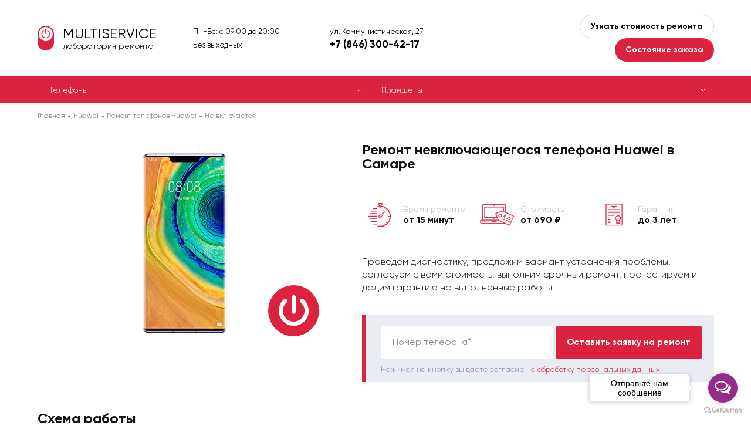

--- FILE ---
content_type: text/html; charset=UTF-8
request_url: https://sam-multiservice.ru/huawei/telefonyi/ne-vklyuchaetsya
body_size: 9465
content:
<!doctype html>
<html lang="ru">
	<head>
	    <meta name="yandex-verification" content="92deaf96042e5186"/>
	    <meta name="google-site-verification" content="vmaRwn9UpylTAJOisyefXGPoNc7Fe7kyyhgNRKV9ujQ"/>
	    <meta charset="utf-8">
<meta http-equiv="x-ua-compatible" content="ie=edge">
<meta name="viewport" content="width=device-width, initial-scale=1">
<title>Ремонт невключающегося телефона Huawei в Самаре: Цены в Сервисном центре с гарантией</title>
<meta name="description" content="Наш сервисный центр предлагает ремонт невключающегося телефона Huawei в Самаре, бесплатная диагностика с быстрой курьерской доставкой в офис компании по адресу ул. Коммунистическая, д. 27. ✓ Оригинальные комплектующие ✓ бесплатная диагностика ✓ Гарантия ✓ Квалифицированный персонал">

<base href="https://sam-multiservice.ru/huawei/">
<meta name="robots" content="">
<link rel="canonical" href="">
		<link rel="stylesheet" href="/template/misc,_slick,_slick.css+misc,_fancybox,_jquery.fancybox.min.css+style.css+style_huawei.css.pagespeed.cc.y0PPgyyQg5.css">
		
		

		
		<link rel="shortcut icon" href="/template/favicon_huawei.ico">
		

		
		
		

		
	</head>
	<body id="3397">

		<div class="page page_brand">
			<div class="content">
				<div class="top">
					<div class="container">
						<div class="top__inner line va-middle">
							<div class="top__logo">
		                        
								<a href="/" class="top__logo-inner">
									<div class="top__logo-icon"></div>
									<div class="top__logo-title">MULTISERVICE</div>
									<div class="top__logo-subtitle">лаборатория ремонта</div>
								</a>
		                        
							</div>
							<div class="top__shedule">
							    Пн-Вс: с 09:00 до 20:00
<br>
Без выходных
							</div>
							<div class="top__contacts">
								<div class="top__contacts-text hidden-mobile">ул. Коммунистическая, 27</div>
								<div class="top__contacts-text hidden-desktop">Звоните:</div>
								<div class="top__contacts-phone">
                                    <a href="tel:+7 (846) 300-42-17">+7 (846) 300-42-17</a>
								</div>
							</div>
							<div class="top__buttons">
								<button type="button" class="top__buttons-button button_2 call call_1">Узнать стоимость ремонта</button>
								<button type="button" class="top__buttons-button button_1 call call_2">Состояние заказа</button>
							</div>
							<a class="mobile-phone" href="tel:+7 (846) 300-42-17">+7 (846) 300-42-17</a>
							<span class="mobile-menu-opener">
								<span></span>
							</span>
						</div>
					</div>
				</div>
				
    
    <div class="catalog-menu-outer catalog-menu-outer-new">
        	<div class="container">
        	    <ul class="catalog-menu">
        	    	<li class="catalog-menu__item">
    		<a href="/huawei/telefonyi/">Телефоны</a>
    	</li>
<li class="catalog-menu__item">
    		<a href="/huawei/planshetyi/">Планшеты</a>
    	</li>
        	    </ul>
        	</div>
        </div>
    

<div itemscope="" itemtype="http://schema.org/BreadcrumbList" style="display:none;">
	       <div itemprop="itemListElement" itemscope="" itemtype="http://schema.org/ListItem">
                <link itemprop="item" href="https://sam-multiservice.ru/">
                <meta itemprop="name" content="Главная">
                <meta itemprop="position" content="1">
            </div>
	           
    <div itemprop='itemListElement' itemscope='' itemtype='http://schema.org/ListItem'>
        <link itemprop='item' href='/huawei/'>
        <meta itemprop='name' content='Ремонт Huawei'>
        <meta itemprop='position' content='2'>
    </div>
	           <div itemprop="itemListElement" itemscope="" itemtype="http://schema.org/ListItem">
        <link itemprop="item" href="/huawei/telefonyi/">
        <meta itemprop="name" content="Ремонт телефонов Huawei">
        <meta itemprop="position" content="3">
    </div><div itemprop="itemListElement" itemscope="" itemtype="http://schema.org/ListItem">
        <link itemprop="item" href="/huawei/telefonyi/ne-vklyuchaetsya">
        <meta itemprop="name" content="Не включается">
        <meta itemprop="position" content="4">
    </div>
	   </div>
<div class="breadcrumbs"><div class="container"><div class="breadcrumbs__inner"><a href="/">Главная</a>
	    <a href=/huawei/>Huawei</a>
	    <a href="telefonyi/">Ремонт телефонов Huawei</a><span>Не включается</span></div></div></div>

<div class="header">
	<div class="container">
		<div class="header__content clearfix">
			<div class="header__content-left">
				<img src="https://sam-multiservice.ru/assets/components/phpthumbof/cache/huawei-smart-power.ebd7882508f98be6ba91fc33d8abdc5a.jpg" alt="" class="header__image">
			</div>
			<div class="header__content-right">
				<h1 class="block-title">

            		

            		    Ремонт невключающегося телефона Huawei в Самаре

            		

				</h1>
				<div class="small-edges">
					<div class="small-edges__content clearfix">
						
						<div class="small-edges__item">
							<span class="small-edges__item-icon small-edges__item-icon_1"></span>
							Время ремонта<br><span>от 15 минут</span>
						</div>
						
						
						<div class="small-edges__item">
							<span class="small-edges__item-icon small-edges__item-icon_2"></span>
							Стоимость<br><span>от 690 ₽</span>
						</div>
						
						
						<div class="small-edges__item">
							<span class="small-edges__item-icon small-edges__item-icon_3"></span>
							Гарантия<br><span>до 3 лет</span>
						</div>
						
					</div>
				</div>
				<div class="header__text">
					Проведем диагностику, предложим вариант устранения проблемы, согласуем с вами стоимость, выполним срочный ремонт, протестируем и дадим гарантию на выполненные работы.
				</div>
				<div class="header__form">
	<form method="post" class="form" id="form_3" autocomplete="off">
		<input type="hidden" name="place" value="верхняя (оставить заявку на ремонт)">
		<input type="hidden" name="url" value="">
		<div class="control">
			<input type="text" name="phone" class="input-text" value="">
			<span class="placeholder">Номер телефона*</span>
		</div>
		<button type="button" class="submit button button_1" data-form="#form_3">Оставить заявку на ремонт</button>
		<div class="form-note">Нажимая на кнопку вы даете согласие на <a href="/obrabotka-personalnyix-dannyix" target="_blank">обработку персональных данных</a></div>
	</form>
</div>
			</div>
		</div>
	</div>
</div>

<!--noindex-->
<div class="work">
	<div class="container">
		<div class="block-title">Схема работы</div>
		<div class="work__table">
			<div class="work__row">
				<div class="work__col">
					<span class="work__number"><span>1</span></span>
					<span class="work__title">Заявка на ремонт</span>
					<span class="work__text">
						Вы <span class="call">оставляете заявку</span> на сайте или звоните по телефону.
					</span>
				</div>
				<div class="work__col">
					<span class="work__number"><span>2</span></span>
					<span class="work__title">Оформление</span>
					<span class="work__text">
						Оператор консультирует, оформляет заявку на курьера или запись на ремонт.
					</span>
				</div>
				<div class="work__col">
					<span class="work__number"><span>3</span></span>
					<span class="work__title">Диагностика и согласование</span>
					<span class="work__text">
						Мы отправляем курьера за устройством, или Вы привозите устройство самостоятельно. Делаем диагностику и согласовываем с Вами стоимость работы.
					</span>
				</div>
				<div class="work__col">
					<span class="work__number"><span>4</span></span>
					<span class="work__title">Ремонт</span>
					<span class="work__text">
						Если стоимость Вас устраивает, мастер назначает срок и приступает к ремонту. За диагностику и вызов курьера платить не нужно.
					</span>
				</div>
				<div class="work__col">
					<span class="work__number"><span>5</span></span>
					<span class="work__title">Итог</span>
					<span class="work__text">
						Как только устройство будет отремонтировано, персональный менеджер связывается с Вами для согласования удобного времени и места доставки.
					</span>
				</div>
			</div>
		</div>
	</div>
</div>
<!--/noindex-->
<div itemscope itemtype="http://schema.org/Organization" style="display:none;">
       <div itemprop="name">MULTISERVICE</div>
       <div itemprop="logo" itemscope itemtype="https://schema.org/ImageObject">
              <img itemprop="contentUrl" src="[data-uri]" alt="Logo">
              <meta itemprop="width" content="204">
              <meta itemprop="height" content="47">
       </div>
       <link itemprop="url" href="https://sam-multiservice.ru/">
       <div itemprop="address" itemscope itemtype="https://schema.org/PostalAddress">
              <span itemprop="postalCode">443096</span>,
              <span itemprop="addressCountry">Россия</span>, 
              <span itemprop="addressRegion">Самарская область</span>, 
              <span itemprop="addressLocality">Самара</span>, 
              <span itemprop="streetAddress">ул. Коммунистическая, 27</span>
       </div>
       <div>Телефон: <a itemprop="telephone" href="tel:+7 (846) 300-42-17">+7 (846) 300-42-17</a></div>
       <div>Почта: <a itemprop="email" href="mailto:info@sam-multiservice.ru">info@sam-multiservice.ru</a></div>
       <div>Факс: <a itemprop="faxNumber" href="tel:+7 (846) 300-42-17">+7 (846) 300-42-17</a></div>
</div>





<div class="map-outer map-outer_full">
	<div class="container">
		<div class="map" id="map">
			<div class="map__content">
				<div class="map__title block-title">Наши адреса:</div>
				<div class="map__list">
                	<div class="map__list-item" data-id="id_10" data-x="53.2009" data-y="50.1424">
    						г. Самара, ул. Коммунистическая, 27<br>Пн-Вс: с 09:00 до 20:00
<br>
Без выходных
    					</div>
<div class="map__list-item" data-id="id_4156" data-x="53.210295" data-y="50.244669">
    						г. Самара, ул. Александра Матросова, 9<br>Пн-Вс: с 09:00 до 20:00
<br>
Без выходных
    					</div>
				</div>
			</div>
		</div>
		<div class="map-info">
        	<div class="map-info__item clearfix" data-tab="id_10">
	<div class="map-info__content">
		<div class="block-title">ул. Коммунистическая, 27</div>
		<div class="map-info__address"></div>
		<div class="map-info__shedule">Пн-Вс: с 09:00 до 20:00
<br>
Без выходных</div>
		<div class="map-info__address">Как пройти</div>
		<div class="map-info__text"> От автобусной остановки на Московском шоссе напротив центра «СКАЛА» идти вниз до улице Коммунистической по направлению к улице Дачной. Сервис будет с левой стороны улицы.</div>
	</div>
    
</div>
<div class="map-info__item clearfix" data-tab="id_4156">
	<div class="map-info__content">
		<div class="block-title">ул. Александра Матросова, 9</div>
		<div class="map-info__address"></div>
		<div class="map-info__shedule">Пн-Вс: с 09:00 до 20:00
<br>
Без выходных</div>
		<div class="map-info__address">Как пройти</div>
		<div class="map-info__text">Пересечение улицы Александра Матросова и улицы Победы.</div>
	</div>
    
</div>
		</div>
	</div>
</div>
<div class="footer-form-outer footer-form-outer_gray">
	<div class="container">
		<div class="footer-form">
			<div class="footer-form__inner">
				<div class="block-title">Оставьте заявку и узнайте стоимость ремонта</div>
				<form method="post" class="form" id="form_1" autocomplete="off">
					<input type="hidden" name="place" value="нижняя (узнать стоимость ремонта)">
					<input type="hidden" name="url" value="">
					<div class="control">
						<input type="text" name="name" class="input-text" value="">
						<span class="placeholder">Ваше имя*</span>
					</div>
					<div class="control">
						<input type="text" name="phone" class="input-text" value="">
						<span class="placeholder">Номер телефона*</span>
					</div>
					<div class="control">
						<textarea name="message" class="input-textarea"></textarea>
						<span class="placeholder">Текст сообщения</span>
					</div>
					<div class="form-note">Нажимая на кнопку вы даете согласие на <a href="/obrabotka-personalnyix-dannyix" target="_blank">обработку персональных данных</a></div>
					<button type="button" class="submit button button_1" data-form="#form_1">Отправить</button>
				</form>
			</div>
		</div>
	</div>
</div>

			</div>
			<footer class="footer">
				<div class="container">
					<div class="footer__inner">
						<div class="footer__row">
							<div class="footer__col">
								<ul class="footer__menu">
                                    <li><a href="https://sam-multiservice.ru/about">О компании</a></li>
<li><a href="https://sam-multiservice.ru/contacts">Контакты</a></li>
<li><a href="https://sam-multiservice.ru/blog">Блог</a></li>
<li><a href="https://sam-multiservice.ru/sitemap">Карта сайта</a></li>
<li><a href="https://sam-multiservice.ru/pravovaya-informacziya">Правовая информация</a></li>
								</ul>
								<div class="footer-social">
                                    
                                    
                                    
                                    
								</div>
							</div>
							<div class="footer__col">
								<div class="footer-info">
									Информация, размещенная на сайте, не является публичной офертой и носит<br> ознакомительный характер. Цены указаны за услугу, запчасти в эту стоимость не входят
								</div>
							</div>
						</div>
						<div class="footer__row">
							<div class="footer__col">
								<div class="footer-copyright">
									&copy; 2020 – 2025 — Сервисный центр MULTISERVICE <br>ИП Пикас Игорь Артемович, ОГРН: 323784700047847
								</div>
							</div>
							<div class="footer__col">
								<div class="footer-privacy">
									Продолжая использовать наш сайт, вы даете согласие на обработку файлов Cookies и других пользовательских данных, в соответствии с <a href="/privacy" target="_blank">Политикой конфиденциальности.</a>
								</div>
							</div>
						</div>
					</div>
				</div>
			</footer>
		</div>
        <div class="modal">
	<div class="close"></div>
	<div class="block-title"></div>
	<div class="block-subtitle">Оставьте свои данные и мы с вами свяжемся</div>
	<form method="post" class="form" id="form_4" autocomplete="off">
		<input type="hidden" name="place" value="">
		<input type="hidden" name="url" value="">
		<div class="control">
			<input type="text" name="order" class="input-text" value="">
			<span class="placeholder">Номер заказа*</span>
		</div>
		<div class="control">
			<input type="text" name="phone" class="input-text" value="">
			<span class="placeholder">Номер телефона*</span>
		</div>
		<div class="control">
			<input type="text" name="name" class="input-text" value="">
			<span class="placeholder">Ваше имя*</span>
		</div>
		<div class="control">
			<textarea name="message" class="input-textarea"></textarea>
			<span class="placeholder">Текст сообщения</span>
		</div>
		<div class="form-note">Нажимая на кнопку вы даете согласие на <a href="/obrabotka-personalnyix-dannyix" target="_blank">обработку персональных данных</a></div>
		<button type="button" class="submit button button_1" data-form="#form_4">Отправить</button>
	</form>
</div>
		<div class="overlay" id="overlay"></div>
		<script src="/template/js/jquery.min.js.pagespeed.jm.r0B4QCxeCQ.js"></script>
		<script src="/template/js,_jquery.hoverIntent.js+misc,_slick,_slick.min.js.pagespeed.jc._hNodsMxLs.js"></script><script>eval(mod_pagespeed_yet_i0OWB5);</script>
		<script>eval(mod_pagespeed_xn1prGsGIQ);</script>
		<script src="/template/misc,_fancybox,_jquery.fancybox.min.js+js,_jquery.jscrollpane.min.js+js,_jquery.mousewheel.js.pagespeed.jc.NK-y5OBgOg.js"></script><script>eval(mod_pagespeed_XlnJIStn5X);</script>
	    <script>eval(mod_pagespeed_hW$TDtNnkY);</script>
		<script>eval(mod_pagespeed_cAlm4079uN);</script>
		<script src="https://api-maps.yandex.ru/2.1/?lang=ru_RU"></script>
		<script>ymaps.ready(function(){ymaps.option.presetStorage.add('custom#examplePreset1',{iconLayout:'default#image',iconImageHref:'/template/img/baloon_1.png',iconImageSize:[24,39],iconImageOffset:[-12,-39]})
ymaps.option.presetStorage.add('custom#examplePreset2',{iconLayout:'default#image',iconImageHref:'/template/img/baloon_2.png',iconImageSize:[24,39],iconImageOffset:[-12,-39]})
center_x=53.2009;center_y=50.1424;var myMap=new ymaps.Map('map',{center:[center_x,center_y],zoom:15,controls:[]},{searchControlProvider:'yandex#search'})
myMap.behaviors.disable('scrollZoom');var zoomControl=new ymaps.control.ZoomControl({options:{size:"small",position:{right:25,top:42}}});myMap.controls.add(zoomControl);window.myObjects=ymaps.geoQuery({type:"FeatureCollection",features:[{"type":"Feature","id":10,"geometry":{"type":"Point","coordinates":[53.2009,50.1424]},"properties":{"hintContent":"г. Самара, ул. Коммунистическая, 27","iconCaption":"","id":"id_10"},"options":{"preset":"custom#examplePreset1"}},{"type":"Feature","id":4156,"geometry":{"type":"Point","coordinates":[53.210295,50.244669]},"properties":{"hintContent":"г. Самара, ул. Александра Матросова, 9","iconCaption":"","id":"id_4156"},"options":{"preset":"custom#examplePreset1"}},]}).addToMap(myMap);myMap.geoObjects.events.add('click',function(e){myMap.geoObjects.each(function(obj){obj.options.set({preset:'custom#examplePreset1'});});e.get('target').options.set({preset:'custom#examplePreset2'});var id=e.get('target').properties.get('id');$('[data-id="'+id+'"]').trigger('click');myMap.setCenter(e.get('target').geometry.getCoordinates(),17,{checkZoomRange:true});});jQuery(document).ready(function(){$('.map__list-item').on('click',function(){$(this).addClass('active');$(this).siblings().removeClass('active');var item_id=$(this).data('id'),item_x=$(this).data('x'),item_y=$(this).data('y');myMap.geoObjects.each(function(obj){obj.options.set({preset:'custom#examplePreset1'});});new_object=ymaps.geoQuery(myMap.geoObjects).search('properties.id = "'+item_id+'"');new_object.setOptions('preset','custom#examplePreset2');myMap.setCenter([item_x,item_y],15,{duration:700,checkZoomRange:true});if($('.page').hasClass('page_has_map-info')){$('[data-tab="'+item_id+'"]').addClass('active');$('[data-tab="'+item_id+'"]').siblings().removeClass('active');$('.map-info__item.active .map-info__slider:not(.slick-initialized)').slick({dots:false,arrows:true,infinite:true,speed:500,fade:true,cssEase:'linear'});}});$('.map__list-item:first-child').trigger('click');});})</script>
		<script>thanks='https://sam-multiservice.ru/thanks';</script>
		<script src="/template/site.js.pagespeed.jm.zcaa7yFqZB.js"></script>
		<!-- Yandex.Metrika counter -->
<script type="text/javascript">(function(m,e,t,r,i,k,a){m[i]=m[i]||function(){(m[i].a=m[i].a||[]).push(arguments)};m[i].l=1*new Date();for(var j=0;j<document.scripts.length;j++){if(document.scripts[j].src===r){return;}}k=e.createElement(t),a=e.getElementsByTagName(t)[0],k.async=1,k.src=r,a.parentNode.insertBefore(k,a)})(window,document,"script","https://mc.yandex.ru/metrika/tag.js","ym");ym(61226380,"init",{clickmap:true,trackLinks:true,accurateTrackBounce:true});</script>
<noscript><div><img src="https://mc.yandex.ru/watch/61226380" style="position:absolute; left:-9999px;" alt=""/></div></noscript>
<!-- /Yandex.Metrika counter -->
		
		
				<!-- GetButton.io widget -->
<script type="text/javascript">(function(){var options={whatsapp:"79618527572",telegram:"rem_lab_servise",call_to_action:"Отправьте нам сообщение",button_color:"#932C8B",position:"right",order:"whatsapp,telegram",};var proto=document.location.protocol,host="getbutton.io",url=proto+"//static."+host;var s=document.createElement('script');s.type='text/javascript';s.async=true;s.src=url+'/widget-send-button/js/init.js';s.onload=function(){WhWidgetSendButton.init(host,proto,options);};var x=document.getElementsByTagName('script')[0];x.parentNode.insertBefore(s,x);})();</script>
<!-- /GetButton.io widget -->
		
	</body>
</html>

--- FILE ---
content_type: text/css
request_url: https://sam-multiservice.ru/template/misc,_slick,_slick.css+misc,_fancybox,_jquery.fancybox.min.css+style.css+style_huawei.css.pagespeed.cc.y0PPgyyQg5.css
body_size: 13538
content:
.slick-slider {
	position: relative;
	display: block;
	box-sizing: border-box;
	-webkit-user-select: none;
	 -moz-user-select: none;
	-ms-user-select: none;
	user-select: none;
	-webkit-touch-callout: none;
	-khtml-user-select: none;
	-ms-touch-action: pan-y;
	touch-action: pan-y;
	-webkit-tap-highlight-color: transparent;
}
.slick-list {
	position: relative;
	display: block;
	overflow: hidden;
	margin: 0;
	padding: 0;
}
.slick-list:focus {
	outline: none;
}
.slick-list.dragging {
	cursor: pointer;
	cursor: hand;
}
.slick-slider .slick-track,
.slick-slider .slick-list {
	-webkit-transform: translate3d(0, 0, 0);
	-moz-transform: translate3d(0, 0, 0);
	-ms-transform: translate3d(0, 0, 0);
	-o-transform: translate3d(0, 0, 0);
	transform: translate3d(0, 0, 0);
}
.slick-track {
	position: relative;
	top: 0;
	left: 0;
	display: block;
	margin-left: auto;
	margin-right: auto;
}
.slick-track:before,
.slick-track:after {
	display: table;
	content: '';
}
.slick-track:after {
	clear: both;
}
.slick-loading .slick-track {
	visibility: hidden;
}
.slick-slide {
	display: none;
	float: left;
	height: 100%;
	min-height: 1px;
	outline: none;
}
[dir='rtl'] .slick-slide {
	float: right;
}
.slick-slide img {
	display: block;
}
.slick-slide.slick-loading img {
	display: none;
}
.slick-slide.dragging img {
	pointer-events: none;
}
.slick-initialized .slick-slide {
	display: block;
}
.slick-loading .slick-slide {
	visibility: hidden;
}
.slick-vertical .slick-slide {
	display: block;
	height: auto;
	border: 1px solid transparent;
}
.slick-arrow.slick-hidden {
	display: none;
}
.slick-loading .slick-list {
	background: #fff url(misc/slick/ajax-loader.gif) center center no-repeat;
}
.slick-prev,
.slick-next {
	position: absolute;
	top: 50%;
	display: block;
	width: 20px;
	height: 20px;
	-webkit-transform: translate(0, -50%);
	-ms-transform: translate(0, -50%);
	transform: translate(0, -50%);
	cursor: pointer;
	outline: none;
	border: 0;
	font-size: 0;
	z-index: 2;
}
.slick-prev.slick-disabled,
.slick-next.slick-disabled {
	cursor: default;
}
.slick-prev {
	left: -25px;
}
[dir='rtl'] .slick-prev {
	right: -25px;
	left: auto;
}
.slick-next {
	right: -25px;
}
[dir='rtl'] .slick-next {
	right: auto;
	left: -25px;
}
.slick-dots {
	position: absolute;
	bottom: -25px;
	display: block;
	width: 100%;
	text-align: center;
	font-size: 0;
}
.slick-dots li {
	position: relative;
	display: inline-block;
	width: 20px;
	height: 20px;
	margin: 0 5px;
	padding: 0;
	cursor: pointer;
}
.slick-dots li button {
	display: none;
}
.slick-initialized {
	visibility: visible!important;
}@charset "UTF-8";body.fancybox-active{overflow:hidden}body.fancybox-iosfix{position:fixed;left:0;right:0}.fancybox-is-hidden{position:absolute;top:-9999px;left:-9999px;visibility:hidden}.fancybox-container{position:fixed;top:0;left:0;width:100%;height:100%;z-index:99992;-webkit-tap-highlight-color:transparent;-webkit-backface-visibility:hidden;backface-visibility:hidden;-webkit-transform:translateZ(0);transform:translateZ(0);font-family:-apple-system,BlinkMacSystemFont,Segoe UI,Roboto,Helvetica Neue,Arial,sans-serif}.fancybox-bg,.fancybox-inner,.fancybox-outer,.fancybox-stage{position:absolute;top:0;right:0;bottom:0;left:0}.fancybox-outer{overflow-y:auto;-webkit-overflow-scrolling:touch}.fancybox-bg{background:#1e1e1e;opacity:0;transition-duration:inherit;transition-property:opacity;transition-timing-function:cubic-bezier(.47,0,.74,.71)}.fancybox-is-open .fancybox-bg{opacity:.87;transition-timing-function:cubic-bezier(.22,.61,.36,1)}.fancybox-caption-wrap,.fancybox-infobar,.fancybox-toolbar{position:absolute;direction:ltr;z-index:99997;opacity:0;visibility:hidden;transition:opacity .25s,visibility 0s linear .25s;box-sizing:border-box}.fancybox-show-caption .fancybox-caption-wrap,.fancybox-show-infobar .fancybox-infobar,.fancybox-show-toolbar .fancybox-toolbar{opacity:1;visibility:visible;transition:opacity .25s,visibility 0s}.fancybox-infobar{top:0;left:0;font-size:13px;padding:0 10px;height:44px;min-width:44px;line-height:44px;color:#ccc;text-align:center;pointer-events:none;-webkit-user-select:none;-moz-user-select:none;-ms-user-select:none;user-select:none;-webkit-touch-callout:none;-webkit-tap-highlight-color:transparent;-webkit-font-smoothing:subpixel-antialiased;mix-blend-mode:exclusion}.fancybox-toolbar{top:0;right:0;margin:0;padding:0}.fancybox-stage{overflow:hidden;direction:ltr;z-index:99994;-webkit-transform:translateZ(0)}.fancybox-is-closing .fancybox-stage{overflow:visible}.fancybox-slide{position:absolute;top:0;left:0;width:100%;height:100%;margin:0;padding:0;overflow:auto;outline:none;white-space:normal;box-sizing:border-box;text-align:center;z-index:99994;-webkit-overflow-scrolling:touch;display:none;-webkit-backface-visibility:hidden;backface-visibility:hidden;transition-property:opacity,-webkit-transform;transition-property:transform,opacity;transition-property:transform,opacity,-webkit-transform}.fancybox-slide:before{content:"";display:inline-block;vertical-align:middle;height:100%;width:0}.fancybox-is-sliding .fancybox-slide,.fancybox-slide--current,.fancybox-slide--next,.fancybox-slide--previous{display:block}.fancybox-slide--image{overflow:visible}.fancybox-slide--image:before{display:none}.fancybox-slide--video .fancybox-content,.fancybox-slide--video iframe{background:#000}.fancybox-slide--map .fancybox-content,.fancybox-slide--map iframe{background:#e5e3df}.fancybox-slide--next{z-index:99995}.fancybox-slide>*{display:inline-block;position:relative;padding:24px;margin:44px 0;border-width:0;vertical-align:middle;text-align:left;background-color:#fff;overflow:auto;box-sizing:border-box}.fancybox-slide>base,.fancybox-slide>link,.fancybox-slide>meta,.fancybox-slide>script,.fancybox-slide>style,.fancybox-slide>title{display:none}.fancybox-slide .fancybox-image-wrap{position:absolute;top:0;left:0;margin:0;padding:0;border:0;z-index:99995;background:transparent;cursor:default;overflow:visible;-webkit-transform-origin:top left;transform-origin:top left;background-size:100% 100%;background-repeat:no-repeat;-webkit-backface-visibility:hidden;backface-visibility:hidden;-webkit-user-select:none;-moz-user-select:none;-ms-user-select:none;user-select:none;transition-property:opacity,-webkit-transform;transition-property:transform,opacity;transition-property:transform,opacity,-webkit-transform}.fancybox-can-zoomOut .fancybox-image-wrap{cursor:zoom-out}.fancybox-can-zoomIn .fancybox-image-wrap{cursor:zoom-in}.fancybox-can-drag .fancybox-image-wrap{cursor:-webkit-grab;cursor:grab}.fancybox-is-dragging .fancybox-image-wrap{cursor:-webkit-grabbing;cursor:grabbing}.fancybox-image,.fancybox-spaceball{position:absolute;top:0;left:0;width:100%;height:100%;margin:0;padding:0;border:0;max-width:none;max-height:none;-webkit-user-select:none;-moz-user-select:none;-ms-user-select:none;user-select:none}.fancybox-spaceball{z-index:1}.fancybox-slide--iframe .fancybox-content{padding:0;width:80%;height:80%;max-width:calc(100% - 100px);max-height:calc(100% - 88px);overflow:visible;background:#fff}.fancybox-iframe{display:block;padding:0;border:0;height:100%}.fancybox-error,.fancybox-iframe{margin:0;width:100%;background:#fff}.fancybox-error{padding:40px;max-width:380px;cursor:default}.fancybox-error p{margin:0;padding:0;color:#444;font-size:16px;line-height:20px}.fancybox-button{box-sizing:border-box;display:inline-block;vertical-align:top;width:44px;height:44px;margin:0;padding:10px;border:0;border-radius:0;background:rgba(30,30,30,.6);transition:color .3s ease;cursor:pointer;outline:none}.fancybox-button,.fancybox-button:link,.fancybox-button:visited{color:#ccc}.fancybox-button:focus,.fancybox-button:hover{color:#fff}.fancybox-button[disabled]{color:#ccc;cursor:default;opacity:.6}.fancybox-button svg{display:block;position:relative;overflow:visible;shape-rendering:geometricPrecision}.fancybox-button svg path{fill:currentColor;stroke:currentColor;stroke-linejoin:round;stroke-width:3}.fancybox-button--share svg path{stroke-width:1}.fancybox-button--pause svg path:nth-child(1),.fancybox-button--play svg path:nth-child(2){display:none}.fancybox-button--zoom svg path{fill:transparent}.fancybox-navigation{display:none}.fancybox-show-nav .fancybox-navigation{display:block}.fancybox-navigation button{position:absolute;top:50%;margin:-50px 0 0;z-index:99997;background:transparent;width:60px;height:100px;padding:17px}.fancybox-navigation button:before{content:"";position:absolute;top:30px;right:10px;width:40px;height:40px;background:rgba(30,30,30,.6)}.fancybox-navigation .fancybox-button--arrow_left{left:0}.fancybox-navigation .fancybox-button--arrow_right{right:0}.fancybox-close-small{position:absolute;top:0;right:0;width:40px;height:40px;padding:0;margin:0;border:0;border-radius:0;background:transparent;z-index:10;cursor:pointer}.fancybox-close-small:after{content:"×";position:absolute;top:5px;right:5px;width:30px;height:30px;font:22px/30px Arial,Helvetica Neue,Helvetica,sans-serif;color:#888;font-weight:300;text-align:center;border-radius:50%;border-width:0;background-color:transparent;transition:background-color .25s;box-sizing:border-box;z-index:2}.fancybox-close-small:focus{outline:none}.fancybox-close-small:focus:after{outline:1px dotted #888}.fancybox-close-small:hover:after{color:#555;background:#eee}.fancybox-slide--iframe .fancybox-close-small,.fancybox-slide--image .fancybox-close-small{top:0;right:-40px}.fancybox-slide--iframe .fancybox-close-small:after,.fancybox-slide--image .fancybox-close-small:after{font-size:35px;color:#aaa}.fancybox-slide--iframe .fancybox-close-small:hover:after,.fancybox-slide--image .fancybox-close-small:hover:after{color:#fff;background:transparent}.fancybox-is-scaling .fancybox-close-small,.fancybox-is-zoomable.fancybox-can-drag .fancybox-close-small{display:none}.fancybox-caption-wrap{bottom:0;left:0;right:0;padding:60px 2vw 0;background:linear-gradient(180deg,transparent 0,rgba(0,0,0,.1) 20%,rgba(0,0,0,.2) 40%,rgba(0,0,0,.6) 80%,rgba(0,0,0,.8));pointer-events:none}.fancybox-caption{padding:30px 0;border-top:1px solid hsla(0,0%,100%,.4);font-size:14px;color:#fff;line-height:20px;-webkit-text-size-adjust:none}.fancybox-caption a,.fancybox-caption button,.fancybox-caption select{pointer-events:all;position:relative}.fancybox-caption a{color:#fff;text-decoration:underline}.fancybox-slide>.fancybox-loading{border:6px solid hsla(0,0%,39%,.4);border-top:6px solid hsla(0,0%,100%,.6);border-radius:100%;height:50px;width:50px;-webkit-animation:a .8s infinite linear;animation:a .8s infinite linear;background:transparent;position:absolute;top:50%;left:50%;margin-top:-30px;margin-left:-30px;z-index:99999}@-webkit-keyframes a{0%{-webkit-transform:rotate(0deg);transform:rotate(0deg)}to{-webkit-transform:rotate(359deg);transform:rotate(359deg)}}@keyframes a{0%{-webkit-transform:rotate(0deg);transform:rotate(0deg)}to{-webkit-transform:rotate(359deg);transform:rotate(359deg)}}.fancybox-animated{transition-timing-function:cubic-bezier(0,0,.25,1)}.fancybox-fx-slide.fancybox-slide--previous{-webkit-transform:translate3d(-100%,0,0);transform:translate3d(-100%,0,0);opacity:0}.fancybox-fx-slide.fancybox-slide--next{-webkit-transform:translate3d(100%,0,0);transform:translate3d(100%,0,0);opacity:0}.fancybox-fx-slide.fancybox-slide--current{-webkit-transform:translateZ(0);transform:translateZ(0);opacity:1}.fancybox-fx-fade.fancybox-slide--next,.fancybox-fx-fade.fancybox-slide--previous{opacity:0;transition-timing-function:cubic-bezier(.19,1,.22,1)}.fancybox-fx-fade.fancybox-slide--current{opacity:1}.fancybox-fx-zoom-in-out.fancybox-slide--previous{-webkit-transform:scale3d(1.5,1.5,1.5);transform:scale3d(1.5,1.5,1.5);opacity:0}.fancybox-fx-zoom-in-out.fancybox-slide--next{-webkit-transform:scale3d(.5,.5,.5);transform:scale3d(.5,.5,.5);opacity:0}.fancybox-fx-zoom-in-out.fancybox-slide--current{-webkit-transform:scaleX(1);transform:scaleX(1);opacity:1}.fancybox-fx-rotate.fancybox-slide--previous{-webkit-transform:rotate(-1turn);transform:rotate(-1turn);opacity:0}.fancybox-fx-rotate.fancybox-slide--next{-webkit-transform:rotate(1turn);transform:rotate(1turn);opacity:0}.fancybox-fx-rotate.fancybox-slide--current{-webkit-transform:rotate(0deg);transform:rotate(0deg);opacity:1}.fancybox-fx-circular.fancybox-slide--previous{-webkit-transform:scale3d(0,0,0) translate3d(-100%,0,0);transform:scale3d(0,0,0) translate3d(-100%,0,0);opacity:0}.fancybox-fx-circular.fancybox-slide--next{-webkit-transform:scale3d(0,0,0) translate3d(100%,0,0);transform:scale3d(0,0,0) translate3d(100%,0,0);opacity:0}.fancybox-fx-circular.fancybox-slide--current{-webkit-transform:scaleX(1) translateZ(0);transform:scaleX(1) translateZ(0);opacity:1}.fancybox-fx-tube.fancybox-slide--previous{-webkit-transform:translate3d(-100%,0,0) scale(.1) skew(-10deg);transform:translate3d(-100%,0,0) scale(.1) skew(-10deg)}.fancybox-fx-tube.fancybox-slide--next{-webkit-transform:translate3d(100%,0,0) scale(.1) skew(10deg);transform:translate3d(100%,0,0) scale(.1) skew(10deg)}.fancybox-fx-tube.fancybox-slide--current{-webkit-transform:translateZ(0) scale(1);transform:translateZ(0) scale(1)}.fancybox-share{padding:30px;border-radius:3px;background:#f4f4f4;max-width:90%;text-align:center}.fancybox-share h1{color:#222;margin:0 0 20px;font-size:35px;font-weight:700}.fancybox-share p{margin:0;padding:0}p.fancybox-share__links{margin-right:-10px}.fancybox-share__button{display:inline-block;text-decoration:none;margin:0 10px 10px 0;padding:0 15px;min-width:130px;border:0;border-radius:3px;background:#fff;white-space:nowrap;font-size:14px;font-weight:700;line-height:40px;-webkit-user-select:none;-moz-user-select:none;-ms-user-select:none;user-select:none;color:#fff;transition:all .2s}.fancybox-share__button:hover{text-decoration:none}.fancybox-share__button--fb{background:#3b5998}.fancybox-share__button--fb:hover{background:#344e86}.fancybox-share__button--pt{background:#bd081d}.fancybox-share__button--pt:hover{background:#aa0719}.fancybox-share__button--tw{background:#1da1f2}.fancybox-share__button--tw:hover{background:#0d95e8}.fancybox-share__button svg{position:relative;top:-1px;width:25px;height:25px;margin-right:7px;vertical-align:middle}.fancybox-share__button svg path{fill:#fff}.fancybox-share__input{box-sizing:border-box;width:100%;margin:10px 0 0;padding:10px 15px;background:transparent;color:#5d5b5b;font-size:14px;outline:none;border:0;border-bottom:2px solid #d7d7d7}.fancybox-thumbs{display:none;position:absolute;top:0;bottom:0;right:0;width:212px;margin:0;padding:2px 2px 4px;background:#fff;-webkit-tap-highlight-color:transparent;-webkit-overflow-scrolling:touch;-ms-overflow-style:-ms-autohiding-scrollbar;box-sizing:border-box;z-index:99995}.fancybox-thumbs-x{overflow-y:hidden;overflow-x:auto}.fancybox-show-thumbs .fancybox-thumbs{display:block}.fancybox-show-thumbs .fancybox-inner{right:212px}.fancybox-thumbs>ul{list-style:none;position:absolute;position:relative;width:100%;height:100%;margin:0;padding:0;overflow-x:hidden;overflow-y:auto;font-size:0;white-space:nowrap}.fancybox-thumbs-x>ul{overflow:hidden}.fancybox-thumbs-y>ul::-webkit-scrollbar{width:7px}.fancybox-thumbs-y>ul::-webkit-scrollbar-track{background:#fff;border-radius:10px;box-shadow:inset 0 0 6px rgba(0,0,0,.3)}.fancybox-thumbs-y>ul::-webkit-scrollbar-thumb{background:#2a2a2a;border-radius:10px}.fancybox-thumbs>ul>li{float:left;overflow:hidden;padding:0;margin:2px;width:100px;height:75px;max-width:calc(50% - 4px);max-height:calc(100% - 8px);position:relative;cursor:pointer;outline:none;-webkit-tap-highlight-color:transparent;-webkit-backface-visibility:hidden;backface-visibility:hidden;box-sizing:border-box}li.fancybox-thumbs-loading{background:rgba(0,0,0,.1)}.fancybox-thumbs>ul>li>img{position:absolute;top:0;left:0;max-width:none;max-height:none;-webkit-touch-callout:none;-webkit-user-select:none;-moz-user-select:none;-ms-user-select:none;user-select:none}.fancybox-thumbs>ul>li:before{content:"";position:absolute;top:0;right:0;bottom:0;left:0;border:4px solid #4ea7f9;z-index:99991;opacity:0;transition:all .2s cubic-bezier(.25,.46,.45,.94)}.fancybox-thumbs>ul>li.fancybox-thumbs-active:before{opacity:1}@media (max-width:800px){.fancybox-thumbs{width:110px}.fancybox-show-thumbs .fancybox-inner{right:110px}.fancybox-thumbs>ul>li{max-width:calc(100% - 10px)}}@font-face {
	font-family: 'bold';
	font-style: normal;
	src: url('fonts/bold.woff2') format('woff2'),
		url('fonts/bold.woff') format('woff'),
		url('fonts/bold.ttf') format('ttf'),
		url('fonts/bold.eot') format('eot');
}
@font-face {
	font-family: 'light';
	font-style: normal;
	src: url('fonts/light.woff2') format('woff2'),
		url('fonts/light.woff') format('woff'),
		url('fonts/light.ttf') format('ttf'),
		url('fonts/light.eot') format('eot');
}
@font-face {
	font-family: 'medium';
	font-style: normal;
	src: url('fonts/medium.woff2') format('woff2'),
		url('fonts/medium.woff') format('woff'),
		url('fonts/medium.ttf') format('ttf'),
		url('fonts/medium.eot') format('eot');
}
@font-face {
	font-family: 'reg';
	font-style: normal;
	src: url('fonts/reg.woff2') format('woff2'),
		url('fonts/reg.woff') format('woff'),
		url('fonts/reg.ttf') format('ttf'),
		url('fonts/reg.eot') format('eot');
}
@-ms-viewport {
	width: auto!important;
}
html {
	font-family: sans-serif;
	height: 100%;
	-ms-text-size-adjust: 100%;
	-webkit-text-size-adjust: 100%;
}
body {
	margin: 0;
}
* {
	-webkit-box-sizing: border-box;
	-moz-box-sizing: border-box;
	box-sizing: border-box;
}
*:after,
*:before {
	-webkit-box-sizing: border-box;
	-moz-box-sizing: border-box;
	box-sizing: border-box;
}
article,
aside,
details,
figcaption,
figure,
footer,
header,
hgroup,
main,
menu,
nav,
section,
summary {
	display: block;
}
a {
	background-color: transparent;
}
a:active,
a:hover {
	outline: 0;
}
b,
strong {
	font-weight: 700;
}
img {
	border: 0;
}
button,
input,
select,
textarea {
	color: inherit;
	font: inherit;
	margin: 0;
	outline: 0;
}
input,
textarea {
	-webkit-appearance: none;
}
button,
input[type="submit"] {
	-webkit-appearance: button;
	overflow: visible;
	cursor: pointer;
}
button,
select {
	text-transform: none;
}
button::-moz-focus-inner,
input::-moz-focus-inner {
	border: 0;
	padding: 0;
}
input {
	line-height: normal;
}
input[type="search"] {
	-webkit-appearance: textfield;
	box-sizing: border-box;
}
input[type="search"]::-webkit-search-cancel-button,
input[type="search"]::-webkit-search-decoration {
	-webkit-appearance: none;
}
textarea {
	overflow: auto;
	resize: none;
}
table {
	border-collapse: collapse;
	border-spacing: 0;
}
td,
th {
	padding: 0;
}
ul,
ol {
	list-style: none;
	margin: 0;
	padding: 0;
}
::-moz-selection {
	background: #b3d4fc;
	text-shadow: none;
}
::selection {
	background: #b3d4fc;
	text-shadow: none;
}
.noselect {
	-webkit-touch-callout: none;
	-webkit-user-select: none;
	-khtml-user-select: none;
	-moz-user-select: none;
	-ms-user-select: none;
	user-select: none;
}
::-webkit-input-placeholder {
	color: #8D8D8D;
}
:-ms-input-placeholder {
	color: #8D8D8D;
}
::-ms-input-placeholder {
	color: #8D8D8D;
}
::placeholder {
	color: #8D8D8D;
}
.hidden {
	display: none!important;
}
[data-url] {
	cursor: pointer;
}
[data-fancybox] {
	cursor: zoom-in;
	outline: none;
}
.clearfix:before,
.clearfix:after {
	content: '';
	display: table;
}
.clearfix:after {
	clear: both;
}
.container {
	width: 1320px;
	margin-left: auto;
	margin-right: auto;
	padding-left: 15px;
	padding-right: 15px;
}
body {
	font-family: 'light';
	font-size: 15px;
	line-height: 1;
}
.text b,
.text strong {
	font-weight: normal;
	font-family: 'bold';
}
.text img {
	max-width: 100%;
	display: block;
}
.text iframe {
	display: block;
	max-width: 100%;
}
.text {
	font-size: 15px;
	line-height: 1.3;
	color: #353333;
}
.text h1,
.text h2,
.text h3,
.text h4,
.text h5,
.text h6 {
	margin-top: 20px;
	margin-bottom: 0;
	font-family: 'bold';
	color: #151313;
}
.text h1:first-child,
.text h2:first-child,
.text h3:first-child,
.text h4:first-child,
.text h5:first-child,
.text h6:first-child {
	margin-top: 0;
}
.text h1 {
	font-size: 24px;
	text-align: center;
}
.page_brand .text h1,
.page_sidebar .text h1,
.page_default .text h1,
.page_catalog .text h1 {
	text-align: left;
}
.text h2 {
	font-size: 18px;
}
.text h3 {
	font-size: 16px;
}
.text h4 {
	font-size: 14px;
}
.text h5 {
	font-size: 13px;
}
.text h6 {
	font-size: 12px;
}
.text p {
	margin-top: 20px;
	margin-bottom: 0;
}
.text p:first-child {
	margin-top: 0;
}
.text a {
	color: #DD256C;
}
.text a:hover {
	text-decoration: none;
}
.text ul,
.text ol {
	margin-top: 20px;
	margin-left: 20px;
}
.text ul li,
.text ol li {
	position: relative;
	margin-top: 5px;
	padding-left: 20px;
}
.text ul li:first-child,
.text ol li:first-child {
	margin-top: 0;
}
.text ol {

}
.text ul li {
	display: list-item;
	list-style: none;
	padding-left: 0;
	margin-left: 20px;
}
.text ol li {

}
.text ol > li:before {

}
.text hr {
	display: block;
	height: 1px;
	border-top: 1px solid #ccc;
	margin: 15px 0;
}
.text table {
	margin-top: 20px;
}
.text table:first-child {
	margin-top: 0;
}
.text table td {
	padding: 4px 8px;
}
.input-text {
	font-family: 'reg';
	width: 100%;
}
.input-textarea {
	font-family: 'reg';
	width: 100%;
}
.input-text.error,
.input-textarea.error {
	border: 1px solid #e41f1f!important;
	background: #fddddd!important;
}
.iframe {
	position: relative;
	padding-bottom: 56.25%;
	padding-top: 30px;
	height: 0;
	overflow: hidden;
}
.iframe iframe {
	position: absolute;
	top: 0;
	left: 0;
	width: 100%;
	height: 100%;
}
html, body {
	height: 100%;
}
.page {
	display: flex;
	flex-direction: column;
	height: 100%;
}
.content {
	flex: 1 0 auto;
}
.footer {
	flex: 0 0 auto;
}
.line {
	font-size: 0;
}
.line > div {
	float: none;
	display: inline-block;
}
.line.va-middle > div {
	vertical-align: middle;
}
.slider {
	visibility: hidden;
}
.block-title {
	text-align: center;
	font-size: 24px;
	font-family: 'bold';
	color: #151313;
	/*margin-top: 32px;*/
	margin-top: 50px;
}
.page_brand .block-title,
.page_sidebar .block-title,
.page_default .block-title,
.page_catalog .block-title {
	text-align: left;
}
.block-title a {
	color: #2922C3;
	text-decoration: underline;
}
.block-title a:hover {
	text-decoration: none;
}
.block-subtitle {
	font-size: 15px;
	font-family: 'reg';
	color: #000;
	text-align: center;
	margin-top: 17px;
}
.page_brand .block-subtitle,
.page_default .block-subtitle,
.page_catalog .block-subtitle {
	text-align: left;
}
.button_1 {
	background: #2922C3;
	color: #fff;
	border: 0;
	transition: all .25s ease-in-out;
	-moz-transition: all .25s ease-in-out;
	-webkit-transition: all .25s ease-in-out;
}
.button_1:hover {
	background: #4842CC;
}
.button_2 {
	border: 1px solid #D8D8D8;
	background: #fff;
	color: #010101;
	transition: all .25s ease-in-out;
	-moz-transition: all .25s ease-in-out;
	-webkit-transition: all .25s ease-in-out;
}
.button_2:hover {
	border: 1px solid #010101;
}
.button_3 {
	background: transparent;
	border: 1px solid #fff;
	color: #fff;
	transition: all .25s ease-in-out;
	-moz-transition: all .25s ease-in-out;
	-webkit-transition: all .25s ease-in-out;
}
.button_3:hover {
	background: #fff;
	border: 1px solid #fff;
	color: #000;
}
.button_4 {
	background: #DD256C;
	color: #fff;
	border: 0;
	transition: all .25s ease-in-out;
	-moz-transition: all .25s ease-in-out;
	-webkit-transition: all .25s ease-in-out;
}
.button_5 {
	background: #F9F9F9;
	color: #353333;
	border: 0;
	transition: all .25s ease-in-out;
	-moz-transition: all .25s ease-in-out;
	-webkit-transition: all .25s ease-in-out;
}
.button_5:hover {
	background: #f2f2f2;
}
.top {}
.top__inner {}
.top__inner > div {
	padding: 10px 0;
}
.top__logo {
	width: 365px;
	line-height: 1;
	color: #000;
}
.top__logo-inner {
	padding-left: 43px;
	position: relative;
	display: inline-block;
	text-decoration: none;
	color: #000;
}
.top__logo-icon {
	width: 28px;
	height: 42px;
	background-image: url(img/top__logo-icon_default.png);
	background-position: center center;
	position: absolute;
	left: 0;
	top: 50%;
	margin-top: -21px;
}
.top__logo-title {
	font-size: 24px;
	font-family: 'reg';
}
.top__logo-subtitle {
	font-size: 14px;
	font-family: 'light';
	margin-top: 2px;
}
.top__shedule {
	width: 270px;
	font-size: 13px;
	line-height: 1.8;
	font-family: 'reg';
}
.top__contacts {
	color: #010101;
	line-height: 1;
	width: 250px;
}
.top__contacts-text {
	font-size: 13px;
	font-family: 'reg';
}
.top__contacts-phone {
	font-size: 17px;
	font-family: 'bold';
	margin-top: 7px;
}
.top__contacts-phone a {
	color: #010101;
	text-decoration: none;
}
.top__buttons {
	text-align: right;
	width: 405px;
	padding: 25px 0!important;
}
.top__buttons-button {
	height: 40px;
	font-size: 14px;
	font-family: 'bold';
	padding: 0 18px;
	border-radius: 20px;
}
.top__buttons-button + .top__buttons-button {
	margin-left: 10px;
}
.main-slider {margin-top: 20px;}
.main-slider__content {}
.main-slider__content-left {
	float: left;
	width: 250px;
}
.main-slider__content-right {
	float: right;
	width: 1026px;
	height: 514px;
	position: relative;
}
.main-slider__slider-small_1 {}
.main-slider__slider-small_2 {}
.main-slider__slider-small + .main-slider__slider-small {
	margin-top: 14px;
}
.main-slider__slider-small .slick-arrow {
	width: 27px;
	height: 27px;
	position: absolute;
	background-image: url(img/main-slider__slider-small__arrows.png);
	background-color: transparent;
	background-repeat: no-repeat;
	z-index: 4;
	transition: all .25s ease-in-out;
	-moz-transition: all .25s ease-in-out;
	-webkit-transition: all .25s ease-in-out;
}
.main-slider__slider-small .slick-arrow:hover {
	opacity: .6;
}
.main-slider__slider-small .slick-next {
	background-position: -27px 0px;
	right: 15px;
	top: 15px;
	-webkit-transform: translate(0, 0);
	-ms-transform: translate(0, 0);
	transform: translate(0, 0);
	cursor: pointer;
}
.main-slider__slider-small .slick-prev {
	background-position: 0px 0px;
	right: 52px;
	top: 15px;
	-webkit-transform: translate(0, 0);
	-ms-transform: translate(0, 0);
	transform: translate(0, 0);
	cursor: pointer;
	left: auto;
}
.main-slider__slider-small .main-slider__item {
	width: 250px;
	height: 250px;
	display: block!important;
}
.main-slider__slider-small .main-slider__item-content {
	position: absolute;
	left: 20px;
	right: 20px;
	bottom: 20px;
	z-index: 3;
}
.main-slider__slider-small .main-slider__item-inner {
	text-decoration: none;
	color: #fff;
	font-size: 0;
	overflow: hidden;
	display: block;
}
.main-slider__slider-small .main-slider__item-inner:after {
	content: '';
	z-index: 2;
	position: absolute;
	display: block;
	height: 50%;
	bottom: 0;
	left: 0;
	right: 0;
	background-image: -ms-linear-gradient(top, transparent 0%, #000 100%);
	background-image: -moz-linear-gradient(top, transparent 0%, #000 100%);
	background-image: -o-linear-gradient(top, transparent 0%, #000 100%);
	background-image: -webkit-gradient(linear, left top, left bottom, color-stop(0, transparent), color-stop(100, #000));
	background-image: -webkit-linear-gradient(top, transparent 0%, #000 100%);
	background-image: linear-gradient(to bottom, transparent 0%, #000 100%);
}
.main-slider__slider-small .main-slider__item-inner img {
	position: absolute;
	left: 0;
	top: 0;
	width: 100%;
	z-index: 1;
}
.main-slider__slider-small .main-slider__item-title {
	display: inline-block;
	font-size: 14px;
	font-family: 'bold';
	background: #2922C3;
	padding: 9px 10px;
	transition: all .25s ease-in-out;
	-moz-transition: all .25s ease-in-out;
	-webkit-transition: all .25s ease-in-out;
}
.main-slider__slider-small a.main-slider__item-inner:hover .main-slider__item-title {
	background: #fff;
	color: #000;
}
.main-slider__slider-small .main-slider__item-subtitle {
	display: block;
	font-size: 18px;
	font-family: 'bold';
	margin-top: 14px;
}
.main-slider__slider-big {}
.main-slider__slider-big .slick-arrow {
	width: 36px;
	height: 36px;
	position: absolute;
	background-image: url(img/main-slider__slider-big__arrows.png);
	background-color: transparent;
	background-repeat: no-repeat;
	z-index: 4;
	transition: all .25s ease-in-out;
	-moz-transition: all .25s ease-in-out;
	-webkit-transition: all .25s ease-in-out;
}
.main-slider__slider-big .slick-arrow:hover {
	opacity: .6;
}
.main-slider__slider-big .slick-next {
	background-position: -36px 0px;
	right: 20px;
	cursor: pointer;
}
.main-slider__slider-big .slick-prev {
	background-position: 0px 0px;
	left: 20px;
	cursor: pointer;
}
.main-slider__slider-big .main-slider__item {
	height: 514px;
	overflow: hidden;
}
.main-slider__slider-big .main-slider__item-inner {
	position: absolute;
	right: 0;
	top: 0;
	bottom: 0;
	width: 50%;
}
.main-slider__slider-big .main-slider__item-content {
	display: table-cell;
	height: 514px;
	vertical-align: middle;
	padding-right: 60px;
}
.main-slider__slider-big .main-slider__item img {
	width: 100%;
}
.main-slider__slider-big .main-slider__item-title {
	color: #000;
	font-size: 32px;
	font-family: 'bold';
	display: block;
}
.main-slider__slider-big .main-slider__item-subtitle {
	display: block;
	font-size: 15px;
	color: #000;
	line-height: 1.6;
	margin-top: 26px;
}
.main-slider__slider-big .main-slider__item-button {
	height: 40px;
	font-size: 14px;
	font-family: 'bold';
	padding: 0 18px;
	border-radius: 20px;
	margin-top: 33px;
}
.main-slider__all-actions {
	position: absolute;
	right: 0;
	bottom: 0;
	font-size: 14px;
	font-family: 'bold';
	height: 44px;
	padding: 0 38px 0 30px;
	transition: all .25s ease-in-out;
	-moz-transition: all .25s ease-in-out;
	-webkit-transition: all .25s ease-in-out;
}
.small {/**/
	display: none;
}
.main-slider__all-actions:hover {
	background: #000;
}
.main-slider__all-actions:after {
	content: '';
	width: 8px;
	height: 13px;
	position: absolute;
	background: url(img/main-slider__all-actions.png);
	display: block;
	right: 15px;
	top: 50%;
	margin-top: -6px;
}
.edges {
	margin-top: 32px;
}
.edges__content {
	background: #F4F4F4;
	padding: 20px 0;
}
.edges__item {
	padding: 0 30px;
	float: left;
	width: 25%;
	position: relative;
}
.edges__item > div {
	height: 78px;
	display: table-cell;
	vertical-align: middle;
	padding-left: 93px;
	font-size: 15px;
	line-height: 1.3;
	color: #000;
}
.edges__item-icon {
	width: 78px;
	height: 78px;
	background: #fff;
	position: absolute;
	left: 30px;
	top: 50%;
	margin-top: -39px;
	overflow: hidden;
	border-radius: 50%;
}
.edges__item-icon:after {
	content: '';
	width: 56px;
	height: 42px;
	background-image: url(img/edges__item-icon.png);
	display: block;
	top: 50%;
	left: 50%;
	margin: -21px 0 0 -28px;
	position: absolute;
}
.edges__item-icon_1:after {
	background-position: 0px 0px;
}
.edges__item-icon_2:after {
	background-position: -56px 0px;
}
.edges__item-icon_3:after {
	background-position: -112px 0px;
}
.edges__item-icon_4:after {
	background-position: -168px 0px;
}
.feeds {}
.feeds .slick-dots {
	bottom: 0px;
}
.feeds .slick-dots li {
	width: 10px;
	height: 10px;
	background: transparent;
	border-radius: 50%;
	border: 1px solid #dd256c;
}
.feeds .slick-dots li:hover {}
.feeds .slick-dots li.slick-active {
	background: #dd256c;
}
.feeds .slick-slide > div {
	height: 100%;
}
.feeds__inner {
	margin: 0 -15px;
}
.feeds__slider {
	margin-top: 36px;
}
.feeds__slider.slick-dotted {
	padding-bottom: 40px;
}
.feeds__item {
	padding: 0px 15px 5px;
	height: 100%;
}
.feeds__item.video {}
.feeds__item-inner {
	padding: 33px 20px 20px;
	border: 1px solid #F0F0F0;
	position: relative;
	height: 100%;
	z-index: 2;
	transition: all .25s ease-in-out;
	-moz-transition: all .25s ease-in-out;
	-webkit-transition: all .25s ease-in-out;
}
.feeds__item-inner:hover {
	box-shadow: 0 3px 6px rgba(0, 0, 0, 0.15);
}
.feeds__item-inner:before {
	content: '';
	display: block;
	position: absolute;
	background: #fff;
	left: 0;
	top: 0;
	right: 0;
	height: 97px;
	z-index: 1;
}
.feeds__item.video .feeds__item-inner {
	background: #2922C3;
}
.feeds__item-user {
	position: relative;
	min-height: 64px;
	padding: 5px 73px 0 65px;
	z-index: 2;
}
.feeds__item.video .feeds__item-user:after {
	content: '';
	display: block;
	position: absolute;
	border: 8px solid transparent;
	border-left: 8px solid #DD256C;
	z-index: 3;
	left: 43px;
	top: 34px;
}
.feeds__item-image-block {
	width: 50px;
	height: 50px;
	overflow: hidden;
	border-radius: 50%;
	position: absolute;
	left: 0;
	top: 0;
	background: #f4f4f4;
}
.feeds__item-image-block img {
	width: 100%;
}
.feeds__item-image-name {
	font-family: 'bold';
	font-size: 16px;
	color: #000;
	line-height: 1.2;
}
.feeds__item-image-date {
	color: #AAB2BE;
	font-size: 15px;
	line-height: 1;
	margin-top: 5px;
}
.feeds__item-scan-block {
	width: 58px;
	height: 77px;
	position: absolute;
	right: 20px;
	top: 20px;
	box-shadow: 0 3px 6px rgba(0, 0, 0, 0.15);
	z-index: 3;
}
.video .feeds__item-scan-block {
	display: none;
}
.feeds__item-scan-block img {}
.feeds__item-content {}
.feeds__item.video .feeds__item-content {
	padding: 35px 0 0;
}
.feeds__item-text {
	color: #000;
	font-size: 15px;
	line-height: 1.4;
	margin-top: 24px;
}
.feeds__item-quote {
	color: #fff;
	font-size: 18px;
	font-family: 'bold';
	line-height: 1.3;
}
.feeds__item-button {
	height: 40px;
	font-size: 14px;
	padding: 0 20px;
	border-radius: 20px;
	font-family: 'bold';
	margin-top: 38px;
	cursor: pointer;
}
.brands-brick {}
.brands-brick__content {
	margin: 14px -8px 0;
}
.brands-brick__item {
	padding: 0 8px;
	margin-top: 16px;
	float: left;
	width: 20%;
}
.brands-brick__item:nth-child(12) {
	width: 40%;
	float: right;
}
.brands-brick__item-inner {
	position: relative;
	overflow: hidden;
	text-decoration: none;
	display: block;
	width: 245px;
	height: 245px;
}
.brands-brick__item:nth-child(12) .brands-brick__item-inner {
	width: 505px;
	height: 505px;
}
.brands-brick__item-inner:before {
	content: '';
	background: rgba(41, 34, 195, 0.5);
	top: 100%;
	position: absolute;
	transition: all .25s ease-in-out;
	-moz-transition: all .25s ease-in-out;
	-webkit-transition: all .25s ease-in-out;
	left: 0;
	right: 0;
	height: 100%;
	padding: 20px;
}
.brands-brick__item-inner:hover:before {
	top: 0;
}
.brands-brick__item-inner:after {
	content: '';
	z-index: 2;
	position: absolute;
	display: block;
	height: 50%;
	bottom: 0;
	left: 0;
	right: 0;
	background-image: -ms-linear-gradient(top, transparent 0%, #000 100%);
	background-image: -moz-linear-gradient(top, transparent 0%, #000 100%);
	background-image: -o-linear-gradient(top, transparent 0%, #000 100%);
	background-image: -webkit-gradient(linear, left top, left bottom, color-stop(0, transparent), color-stop(100, #000));
	background-image: -webkit-linear-gradient(top, transparent 0%, #000 100%);
	background-image: linear-gradient(to bottom, transparent 0%, #000 100%);
}
.brands-brick__item-inner > img {
	/*width: 100%;*/
	display: block;
}
.brands-brick__item-title {
	display: inline-block;
	font-size: 14px;
	font-family: 'bold';
	background: #2922C3;
	padding: 9px 10px;
	transition: all .25s ease-in-out;
	-moz-transition: all .25s ease-in-out;
	-webkit-transition: all .25s ease-in-out;
	color: #fff;
	z-index: 3;
	position: absolute;
	bottom: 20px;
	left: 20px;
}
.brands-brick__item-inner:hover .brands-brick__item-title {
	background: #fff;
	color: #000;
}
.page-text {
	margin-top: 30px;
}
.page-text__inner {
	background: #F9F9F9;
	padding: 40px 80px;
}
.map-outer {
	background: #F9F9F9;
	padding: 0 80px 40px;
}
.map-outer_full {
	background: #fff;
	margin-top: 30px;
	padding: 0;
}
.map {
	height: 438px;
	display: block;
	width: 100%;
	margin-left: auto;
	margin-right: auto;
	position: relative;
}
.map-info {
	background: #F9F9F9;
	border: 1px solid #F4F4F4;
	margin-top: 15px;
	padding: 30px 30px;
	display: none;
}
.page_has_map-info .map-info {
	display: block;
}
.map-info__item {
	display: none;
}
.map-info__item.active {
	display: block;
}
.map-info__content {
	float: left;
	width: 570px;
	color: #151313;
	line-height: 1.4;
}
.map-info__slider {
	width: 625px;
	height: 340px;
	float: right;
}
.map-info__slider .slick-arrow {
	width: 36px;
	height: 36px;
	position: absolute;
	background-image: url(img/main-slider__slider-big__arrows.png);
	background-color: transparent;
	background-repeat: no-repeat;
	z-index: 4;
	transition: all .25s ease-in-out;
	-moz-transition: all .25s ease-in-out;
	-webkit-transition: all .25s ease-in-out;
}
.main-slider__slider-big .slick-arrow:hover {
	opacity: .6;
}
.map-info__slider .slick-prev {
	background-position: 0px 0px;
	left: 20px;
	cursor: pointer;
}
.map-info__slider .slick-next {
	background-position: -36px 0px;
	right: 20px;
	cursor: pointer;
}
.map-info__item img {
	width: 100%;
}
.map-info .block-title {
	font-size: 21px;
	margin-top: 0;
	text-align: left;
}
.map-info__shedule {
	margin-top: 10px;
}
.map-info__address {
	font-size: 15px;
	font-family: 'bold';
	margin-top: 40px;
}
.map-info__text {
	margin-top: 10px;
}
.footer-form-outer {
	margin-top: 40px;
}
.footer-form-outer_gray {
	background: #F9F9F9;
	padding-top: 60px;
}
.footer-form {
	background-repeat: no-repeat;
	background-position: right bottom;
	background-image: url(img/footer-form.png);
}
.footer-form__inner {
	width: 750px;
	padding: 0 0 0 145px;
	min-height: 500px;
}
.footer-form-outer_gray .footer-form__inner {
	padding: 0;
}
.footer-form__inner .block-title {
	text-align: left;
	margin-top: 0;
}
.footer-form .form {
	width: 530px;
	margin-top: 25px;
}
.footer-form .control {
	margin-top: 10px;
}
.footer-form .input-text {
	border-radius: 3px;
	background: #F2F2F2;
	height: 55px;
	border: 1px solid #E8E8E8;
	padding: 0 20px;
	font-size: 15px;
}
.footer-form .input-textarea {
	border-radius: 3px;
	background: #F2F2F2;
	height: 115px;
	border: 1px solid #E8E8E8;
	padding: 20px 20px;
	font-size: 15px;
}
.footer-form .button {
	height: 55px;
	padding: 0 45px;
	border-radius: 27px;
	font-family: 'bold';
	margin-top: 20px;
}
.footer-form .form-note {
	font-size: 13px;
	color: #010101;
	margin-top: 17px;
	line-height: 1.3;
}
.footer-form .form-note a {
	color: #2922C3;
	text-decoration: underline;
}
.footer-form .form-note a:hover {
	text-decoration: none;
}
.control {
	position: relative;
}
.control .input-textarea {
	position: relative;
	z-index: 1;
	padding-top: 27px;
}
.control .input-text {
	position: relative;
	z-index: 1;
	padding-top: 14px;
}
.placeholder {
	width: 100%;
	position: absolute;
	z-index: 2;
	padding-left: 20px;
	padding-right: 20px;
	left:0;
	top: 20px;
	color: #8D8D8D;
	transition: all 0.2s ease;
	pointer-events: none;
	font-family: 'reg';
	font-size: 15px;
}
.control .input-textarea.filled + .placeholder,
.control .input-textarea:focus + .placeholder,
.control .input-text.filled + .placeholder,
.control .input-text:focus + .placeholder {
	font-size: 11px;
	top: 0;
	margin-top: 10px;
}
.footer {
	background: #151515;
}
.footer__inner {
	padding: 40px 0;
}
.footer__row {
	margin-left: -15px;
	margin-right: -15px;
}
.footer__row + .footer__row {
	margin-top: 30px;
}
.footer__row:after {
	content: '';
	display: table;
	clear: both;
}
.footer__col {
	float: left;
	width: 50%;
	padding-left: 15px;
	padding-right: 15px;
	min-height: 1px;
}
.footer__menu {
	font-size: 0;
	float: left;
}
.footer__menu > li {
	font-size: 15px;
	font-family: 'bold';
	display: inline-block;
	vertical-align: top;
	margin-right: 30px;
}
.footer__menu > li > a {
	color: #fff;
	text-decoration: none;
	border-bottom: 1px solid transparent;
	transition: all .25s ease-in-out;
	-moz-transition: all .25s ease-in-out;
	-webkit-transition: all .25s ease-in-out;
}
.footer__menu > li > a:hover {
	border-bottom-color: #fff;
}
.footer-social {
	float: left;
	margin-top: -1px;
	font-size: 0;
}
.footer-social__link {
	width: 16px;
	height: 16px;
	background-repeat: no-repeat;
	display: inline-block;
	vertical-align: top;
	background-image: url(img/footer-social.png);
	background-color: #fff;
	margin-right: 14px;
	transition: all .25s ease-in-out;
	-moz-transition: all .25s ease-in-out;
	-webkit-transition: all .25s ease-in-out;
}
.footer-social__link:hover {
	background-color: #2922C3;
}
.footer-social__link:last-child {
	margin-right: 0;
}
.footer-social__link_facebook {
	background-position: 0px 0px;
}
.footer-social__link_vkontakte {
	background-position: -16px 0px;
}
.footer-social__link_instagram {
	background-position: -32px 0px;
}
.footer-social__link_ok {
	background-position: -48px 0px;
}
.footer-info {
	color: #8D8D8D;
	font-size: 13px;
	line-height: 1.5;
	font-family: 'reg';
	text-align: right;
}
.footer-copyright {
	color: #fff;
	font-size: 13px;
	font-family: 'reg';
	line-height: 1.3;
}
.footer-privacy {
	text-align: right;
	font-size: 13px;
	font-family: 'reg';
	line-height: 1.3;
	color: #8D8D8D;
}
.footer-privacy a {
	color: #fff;
	text-decoration: none;
	border-bottom: 1px solid #fff;
	transition: all .25s ease-in-out;
	-moz-transition: all .25s ease-in-out;
	-webkit-transition: all .25s ease-in-out;
}
.footer-privacy a:hover {
	border-bottom-color: transparent;
}
.problems {}
.problems__inner {
	margin-left: -15px;
	margin-right: -15px;
}
.problems__inner:after {
	content: '';
	display: table;
	clear: both;
}
.problems__col {
	float: left;
	width: 50%;
	padding-left: 15px;
	padding-right: 15px;
}
.problems__col_additional {
	width: 100%;
}
.problems__col + .problems__col_additional {
	width: 50%;
}
.problems__table {
	display: table;
	width: 100%;
	margin-top: 36px;
}
.problems__table .tr {
	display: table-row;
	text-decoration: none;
	color: #2922C3;
	font-size: 14px;
	line-height: 1.3;
	font-family: 'reg';
}
.problems__table .tr:nth-child(odd) .td {
	background: #E9ECF2;
}
.problems__table .td {
	display: table-cell;
	vertical-align: middle;
	height: 40px;
	padding: 8px 15px;
}
.problems__table .td span {
	border-bottom: 1px solid transparent;
	transition: all .25s ease-in-out;
	-moz-transition: all .25s ease-in-out;
	-webkit-transition: all .25s ease-in-out;
}
.problems__table .td:last-child {
	width: 100px;
	color: #151313;
	font-family: 'bold';
	padding-left: 0;
	padding-right: 15px;
	white-space: nowrap;
}
.problems__table .tr:hover .td:first-child span {
	border-bottom: 1px solid #2922C3;
}
.breadcrumbs {
	margin-top: 15px;
}
.breadcrumbs__inner {
	font-size: 0;
}
.breadcrumbs__inner a,
.breadcrumbs__inner span {
	font-size: 12px;
	font-family: 'reg';
	color: #7F8A9A;
	text-decoration: none;
	position: relative;
	padding-left: 14px;
	display: inline-block;
	vertical-align: top;
	transition: all .25s ease-in-out;
	-moz-transition: all .25s ease-in-out;
	-webkit-transition: all .25s ease-in-out;
}
.breadcrumbs__inner a:hover {
	color: #000;
}
.breadcrumbs__inner a:first-child {
	padding-left: 0;
}
.breadcrumbs__inner a:before,
.breadcrumbs__inner span:before {
	content: '';
	width: 4px;
	height: 1px;
	position: absolute;
	display: block;
	background: #7F8A9A;
	left: 5px;
	top: 7px;
}
.breadcrumbs__inner a:first-child:before {
	display: none;
}
.page-title-outer {
	margin-top: 12px;
}
.page-title {
	display: table;
	width: 100%;
	background-repeat: no-repeat;
	background-position: center center;
	background-color: #d8d8d8;
}
.page-title__inner {
	height: 184px;
	font-size: 24px;
	font-family: 'bold';
	color: #fff;
	vertical-align: middle;
	display: table-cell;
	padding: 20px 80px;
}
.main {
	margin-top: 20px;
}
.main__inner {}
.main__sidebar {
	float: left;
	width: 260px;
}
.main__content {
	width: 1015px;
	float: right;
}
.sidebar-menu {}
.sidebar-menu li {
	border-bottom: 1px solid #544ece;
}
.sidebar-menu li:last-child {
	border-bottom: 0;
}
.sidebar-menu li a {
	display: block;
	background: #2922C3;
	color: #fff;
	text-decoration: none;
	font-size: 13px;
	font-family: 'reg';
	padding: 14px 20px;
}
.sidebar-menu li a:hover {
	background: #4842CC;
}
.sidebar-form {
	margin-top: 15px;
	padding: 20px;
	border: 1px solid #F4F4F4;
	background: #F9F9F9;
}
.sidebar-form .block-title {
	font-size: 21px;
	margin-top: 0;
}
.sidebar-form .form {}
.sidebar-form .control {
	margin-top: 20px;
}
.sidebar-form .input-text {
	border-radius: 3px;
	background: #F2F2F2;
	height: 55px;
	border: 1px solid #E8E8E8;
	padding-left: 20px;
	font-size: 15px;
	padding-right: 20px;
}
.sidebar-form .form-note {
	color: #8994A7;
	font-size: 11px;
	line-height: 1.2;
	margin-top: 12px;
	font-family: 'reg';
}
.sidebar-form .form-note a {
	color: #2922C3;
	text-decoration: underline;
}
.sidebar-form .form-note a:hover {
	text-decoration: none;
}
.sidebar-form .button {
	height: 55px;
	width: 100%;
	font-size: 15px;
	font-family: 'bold';
	border-radius: 3px;
	margin-top: 8px;
}
.blog-info {
	height: 184px;
	background-position: right center;
	background-repeat: no-repeat;
	position: relative;
	background-color: #d8d8d8;
}
.blog-info__inner {
	position: absolute;
	left: 20px;
	bottom: 15px;
	font-size: 0;
}
.blog-info__category {
	display: inline-block;
	background: #2922C3;
	color: #fff;
	text-decoration: none;
	font-size: 13px;
	font-family: 'bold';
	padding: 10px 15px;
	transition: all .25s ease-in-out;
	-moz-transition: all .25s ease-in-out;
	-webkit-transition: all .25s ease-in-out;
	margin-right: 5px;
	margin-top: 5px;
}
a.blog-info__category:hover {
	background: #4842CC;
}
.blog-info__date {
	display: inline-block;
	background: #2922C3;
	color: #fff;
	text-decoration: none;
	font-size: 13px;
	font-family: 'reg';
	padding: 10px 15px;
	cursor: default;
}
.blog-text {
	padding: 40px 40px;
	background: #F9F9F9;
}
.button-back {
	font-size: 13px;
	font-family: 'bold';
	height: 32px;
	position: relative;
	padding: 0 10px 0 25px;
	margin-top: 15px;
}
.button-back:after {
	content: '';
	background: url(img/button-back.png) no-repeat;
	width: 5px;
	height: 9px;
	display: block;
	position: absolute;
	left: 10px;
	top: 50%;
	margin-top: -3px;
}
.blog-list {
	margin-top: -14px;
	margin-left: -7px;
	margin-right: -7px;
}
.blog-list__item {
	width: 25%;
	float: left;
	padding-left: 7px;
	padding-right: 7px;
	margin-top: 14px;
}
.blog-list__item-inner {
	display: block;
	text-decoration: none;
	background: #F9F9F9;
	color: #1D1B1B;
	height: 100%;
	position: relative;
}
.blog-list__item-image-block {
	display: block;
	overflow: hidden;
	position: relative;
}
.blog-list__item-image-block:after {
	content: '';
	z-index: 2;
	position: absolute;
	display: block;
	height: 50%;
	bottom: 0;
	left: 0;
	right: 0;
	background-image: -ms-linear-gradient(top, transparent 0%, #000 100%);
	background-image: -moz-linear-gradient(top, transparent 0%, #000 100%);
	background-image: -o-linear-gradient(top, transparent 0%, #000 100%);
	background-image: -webkit-gradient(linear, left top, left bottom, color-stop(0, transparent), color-stop(100, #000));
	background-image: -webkit-linear-gradient(top, transparent 0%, #000 100%);
	background-image: linear-gradient(to bottom, transparent 0%, #000 100%);
}
.blog-list__item-image {
	width: 100%;
	display: block;
}
.blog-list__item-category {
	display: inline-block;
	font-size: 14px;
	font-family: 'bold';
	background: #2922C3;
	padding: 9px 10px;
	transition: all .25s ease-in-out;
	-moz-transition: all .25s ease-in-out;
	-webkit-transition: all .25s ease-in-out;
	color: #fff;
	z-index: 3;
	position: absolute;
	text-decoration: none;
	bottom: 20px;
	left: 20px;
}
.blog-list__item-inner:hover .blog-list__item-category {
	background: #fff;
	color: #000;
}
.blog-list__item-content {
	display: block;
	padding: 15px 15px 44px;
	border: 1px solid #F4F4F4;
	border-top: 0;
}
.blog-list__item-title {
	display: block;
	font-size: 16px;
	font-family: 'bold';
	line-height: 1.3;
	height: 60px;
}
.blog-list__item-date {
	display: block;
	font-size: 13px;
	color: #8994A7;
	position: absolute;
	bottom: 0;
	left: 0px;
	right: 0px;
	background: #f9f9f9;
	padding: 15px;
	border: 1px solid #f4f4f4;
	border-top: 0;
}
.pagination {
	font-size: 0;
	text-align: right;
	margin-top: 20px;
}
.pagination a,
.pagination span {
	text-decoration: none;
	background: #F9F9F9;
	display: inline-block;
	vertical-align: top;
	border: 1px solid #F4F4F4;
	font-size: 15px;
	font-family: 'reg';
	color: #1D1B1B;
	padding: 12px 10px;
	min-width: 41px;
	text-align: center;
	margin-left: 5px;
	margin-top: 5px;
}
.pagination span {
	cursor: default;
	border-color: #2922C3;
	background: #2922C3;
	color: #fff;
}
.pagination a:hover {
	background: #f2f2f2;
	border-color: #F9F9F9;
}
.map__content {
	position: absolute;
	left: 25px;
	top: 42px;
	z-index: 2;
	background: #fff;
	border: 1px solid #F0F0F0;
	width: 395px;
	height: 354px;
	overflow: hidden;
}
.map__title {
	margin-top: 0;
	padding: 18px 25px;
	font-size: 21px;
	border-bottom: 1px solid #F0F0F0;
}
.map__list {
	max-height: 293px;
}
.map__list-item {
	font-size: 14px;
	font-family: 'reg';
	color: #010101;
	padding: 14px 25px;
	line-height: 1.7;
	cursor: pointer;
	border-top: 1px solid #F0F0F0;
	transition: all .25s ease-in-out;
	-moz-transition: all .25s ease-in-out;
	-webkit-transition: all .25s ease-in-out;
}
.map__list-item.active,
.map__list-item:hover {
	background: #F4F4F4;
}
.map__list-item.active {
	cursor: default;
}
.map__list-item:first-child {
	border-top: 0;
}
.jspScrollable {
	outline: none;
}
.jspContainer {
	overflow: hidden;
	position: relative;
}
.jspPane {
	position: absolute;
}
.jspVerticalBar {
	position: absolute;
	top: 0;
	right: 0;
	width: 16px;
	height: 100%;
}
.jspHorizontalBar {
	position: absolute;
	bottom: -26px;
	left: 0;
	width: 100%;
	height: 11px;
}
.jspVerticalBar *,
.jspHorizontalBar * {
	margin: 0;
	padding: 0;
}
.jspCap {
	display: none;
}
.jspHorizontalBar .jspCap {
	float: left;
}
.jspTrack {
	position: relative;
}
.jspVerticalBar .jspTrack {
	width: 2px;
	margin: 0 7px;
	background-color: #f5f5f5;
}
.jspHorizontalBar .jspTrack {
	height: 2px;
	margin: 7px 0;
	background-color: #f5f5f5;
}
.jspDrag {
	position: relative;
	top: 0;
	left: 0;
	cursor: pointer;
	transition: background-color .25s ease-in-out;
	-moz-transition: background-color .25s ease-in-out;
	-webkit-transition: background-color .25s ease-in-out;
}
.jspVerticalBar .jspDrag {
	width: 5px;
	height: 10px;
	background: #CECECE;
	margin-left: -1px;
	border-radius: 4px;
}
.jspVerticalBar:hover .jspDrag {
	background: #DD256C;
}
.jspHorizontalBar .jspDrag {
	top: -6px;
	width: 11px;
	height: 14px;
	background: transparent;
	border-radius: 2px;
}
.jspHorizontalBar .jspDrag:after {
	content: '';
	display: block;
	height: 4px;
	left: 0;
	top: 5px;
	position: absolute;
	background: #d1d1d1;
	right: 0;
	border-radius: 2px;
}
.jspHorizontalBar:hover .jspDrag:after {
	background: #eb642d;
}
.jspHorizontalBar .jspTrack,
.jspHorizontalBar .jspDrag {
	float: left;
}
.jspArrow {
	background: #50506d;
	text-indent: -20000px;
	display: block;
	cursor: pointer;
}
.jspVerticalBar .jspArrow {
	height: 16px;
}
.jspHorizontalBar .jspArrow {
	float: left;
	width: 10px;
	height: 18px;
	background-repeat: no-repeat;
	background-color: #ea543f;
	position: relative;
}
.jspHorizontalBar .jspArrowLeft {
	background-position: 0 0;
	left: -1px
}
.jspHorizontalBar .jspArrowRight {
	background-position: -10px 0;
	right: -1px
}
.jspHorizontalBar .jspArrowLeft.jspDisabled,
.jspHorizontalBar .jspArrowRight.jspDisabled {
	cursor: default;
	background-color: #5a5a5a;
}
.jspVerticalBar .jspArrow:focus {
	outline: none;
}
.jspCorner {
	background: #eeeef4;
	float: left;
	height: 100%;
}
* html .jspCorner {
	margin: 0 -3px 0 0;
}
.examples {

}
.examples__inner {
	margin-left: -5px;
	margin-right: -5px;
	margin-top: 25px;
}
.examples__slider {

}
.examples__item {
	padding: 0 5px;
}
.examples__item-inner {
	position: relative;
	overflow: hidden;
}
.examples__item.video .examples__item-inner:after {
	content: '';
	background: url(img/video.png) no-repeat;
	display: block;
	width: 50px;
	height: 50px;
	position: absolute;
	top: 50%;
	left: 50%;
	margin: -25px 0 0 -25px;
}
.examples__item-inner img {
	width: 100%;
	margin: 0 auto;
}
.examples__slider .slick-arrow {
	width: 36px;
	height: 36px;
	position: absolute;
	background-image: url(img/main-slider__slider-big__arrows.png);
	background-color: transparent;
	background-repeat: no-repeat;
	z-index: 4;
	cursor: pointer;
	top: -55px;
	transition: all .25s ease-in-out;
	-moz-transition: all .25s ease-in-out;
	-webkit-transition: all .25s ease-in-out;
	border: 1px solid #E3E3E3;
	border-radius: 50%;
	-webkit-transform: translate(0, 0);
	-ms-transform: translate(0, 0);
	transform: translate(0, 0);
}
.examples__slider .slick-arrow:hover {
	border-color: #a9a9a9;
}
.examples__slider .slick-disabled {
	cursor: default;
	pointer-events: none;
}
.examples__slider .slick-prev {
	background-position: 0px -1px;
	left: auto;
	right: 47px;
}
.examples__slider .slick-next {
	right: 5px;
	background-position: -36px -1px;
}
.page-title-custom {
	margin-top: 15px;
}
.page-title-custom__inner {
	font-size: 0;
	border-bottom: 1px solid #E2E2E2;
	padding-bottom: 10px;
}
.page-title-custom__inner span {
	font-size: 22px;
	color: #000;
	display: inline-block;
	vertical-align: middle;
	line-height: 1.3;
}
.page-title-custom__inner img {
	display: inline-block;
	vertical-align: middle;
	line-height: 1.3;
	margin-right: 10px;
}
.header {}
.header__content {}
.header__content-left {
	float: left;
	width: 500px;
	margin-top: 40px;
}
.header__content-right {
	float: right;
	width: 600px;
	margin-top: 40px;
}
.header__image {
	max-width: 100%;
	display: block;
}
.header .block-title {
	margin-top: 0;
}
.header .block-title span {
	color: #2922C3;
	text-transform: capitalize;
}
.small-edges {}
.small-edges__content {
	margin-top: 0;
}
.small-edges__item {
	float: left;
	width: 33.33333333%;
	padding: 0 5px 0 70px;
	position: relative;
	font-size: 14px;
	color: #BDC6D3;
	font-family: 'reg';
	line-height: 1.3;
	margin-top: 40px;
}
.small-edges__item span:not(.small-edges__item-icon) {
	font-size: 16px;
	color: #151313;
	font-family: 'bold';
}
.small-edges__item-icon {
	height: 42px;
	width: 60px;
	position: absolute;
	left: 0;
	top: 50%;
	margin-top: -21px;
	background-image: url(img/small-edges__item-icon.png);
	background-color: #2922C3;
}
.small-edges__item-icon_1 {
	background-position: 0px 0px;
}
.small-edges__item-icon_2 {
	background-position: -60px 0px;
}
.small-edges__item-icon_3 {
	background-position: -120px 0px;
}
.header__text {
	font-size: 16px;
	color: #151313;
	line-height: 1.4;
	margin-top: 50px;
}
.header__form {
	background: #E9ECF2;
	padding: 15px 20px 15px 26px;
	margin-top: 35px;
	border-left: 6px solid #2922C3;
}
.header__form .form {
	font-size: 0;
}
.header__form .input-text {
	border-radius: 3px;
	background: #fff;
	height: 55px;
	border: 1px solid #fff;
	padding-left: 20px;
	font-size: 15px;
	padding-right: 20px;
	width: 100%;
}
.header__form .control {
	margin-top: 5px;
	display: inline-block;
	vertical-align: top;
	margin-right: 5px;
	width: 293px;
}
.header__form .button {
	height: 55px;
	border-radius: 3px;
	font-family: 'bold';
	padding: 0 15px;
	margin-top: 5px;
	display: inline-block;
	vertical-align: top;
	font-size: 15px;
	width: 250px;
}
.header__form .form-note {
	font-size: 13px;
	color: #8994A7;
	margin-top: 12px;
}
.header__form .form-note a {
	color: #2922C3;
	text-decoration: underline;
}
.header__form .form-note a:hover {
	text-decoration: none;
}
.work {}
.work__table {
	display: table;
	width: 100%;
	border-collapse: collapse;
	position: relative;
	margin-top: 36px;
}
.work__row {
	display: table-row;
}
.work__col {
	display: table-cell;
	vertical-align: top;
	position: relative;
	width: 20%;
	border-right: 1px solid #E2E2E2;
	background: #F9F9F9;
	font-size: 15px;
	color: #000;
	line-height: 1.3;
	padding: 60px 20px 30px;
}
.work__col:last-child {
	border-right: 0;
}
.work__number {
	display: block;
	position: absolute;
	left: 0;
	right: -1px;
	top: 0;
	background: #2922C3;
	color: #fff;
	font-size: 15px;
	font-family: 'bold';
}
.work__col:last-child .work__number {
	right: 0;
}
.work__number span {
	padding: 8px 20px;
	display: block;
	background: #2922C3;
	width: 48px;
	z-index: 2;
	position: relative;
}
.work__number:after {
	content: '';
	width: 205px;
	height: 5px;
	background: url(img/work__number.png) no-repeat;
	display: block;
	position: absolute;
	right: 20px;
	top: 50%;
	margin-top: -3px;
	z-index: 1;
}
.work__col:last-child .work__number:after {
	display: none;
}
.work__title {
	display: block;
	font-family: 'bold';
}
.work__text {
	display: block;
	margin-top: 20px;
}
.work__text span {
	color: #2922C3;
	border-bottom: 1px dashed #2922C3;
	cursor: pointer;
}
.work__text span:hover {
	border-bottom: 1px dashed transparent;
}
.modal {
	position: fixed;
	top: 50%;
	left: 50%;
	width: 460px;
	margin-left: -230px;
	z-index: 100;
	display: none;
	padding: 40px 30px 35px;
	background: #fff;
	box-shadow: 0 3px 6px rgba(0, 0, 0, 0.15);
}
.close {
	width: 17px;
	height: 17px;
	background: url(img/close.png) no-repeat;
	position: absolute;
	right: 30px;
	top: 27px;
	cursor: pointer;
}
.close:hover {
	opacity: .8;
}
.overlay {
	position: fixed;
	z-index: 99;
	top: 0;
	left: 0;
	width: 100%;
	height: 100%;
	display: none;
	background: rgba(190, 190, 190, 0.80);
}
.static {
	position: absolute;
}
.modal .form {
	margin-top: 15px;
}
.modal .block-title {
	margin-top: 0;
	text-align: left;
	padding-right: 47px;
}
.modal .block-subtitle {
	text-align: left;
}
.modal .control {}
.modal .input-text {
	border-radius: 3px;
	background: #F2F2F2;
	height: 55px;
	border: 1px solid #E8E8E8;
	padding-left: 20px;
	font-size: 15px;
	padding-right: 20px;
	margin-top: 15px;
}
.modal .input-textarea {
	border-radius: 3px;
	background: #F2F2F2;
	height: 115px;
	border: 1px solid #E8E8E8;
	font-size: 15px;
	padding-left: 20px;
	padding-right: 20px;
	padding-bottom: 20px;
	margin-top: 15px;
}
.modal .placeholder {
	top: 35px;
}
.modal .control .input-textarea.filled + .placeholder,
.modal .control .input-textarea:focus + .placeholder,
.modal .control .input-text.filled + .placeholder,
.modal .control .input-text:focus + .placeholder {
	margin-top: 25px;
}
.modal .disable {
	display: none;
}
.modal .disable + .placeholder {
	display: none;
}
.modal .form-note {
	font-size: 13px;
	color: #010101;
	margin-top: 17px;
	line-height: 1.3;
}
.modal .form-note a {
	color: #2922C3;
	text-decoration: underline;
}
.modal .form-note a:hover {
	text-decoration: none;
}
.modal .button {
	height: 55px;
	border-radius: 27px;
	font-family: 'bold';
	padding: 0 40px;
	margin-top: 22px;
}
@media (min-width:1200px) and (max-width:1337px) {
	.container {
		width: 1183px;
	}
	.catalog-menu > li > a {
		font-size: 13px;
		padding: 16px 35px 16px 16px;
	}
	.catalog-menu > li > a:after {
		right: 16px;
	}
	.catalog-menu > li > ul > li > a {
		padding: 10px 16px;
	}
	.top__logo {
		width: 265px;
	}
	.top__shedule {
		width: 233px;
	}
	.footer__inner {
		padding: 30px 15px;
	}
	.footer__row + .footer__row {
		margin-top: 15px;
	}
	.footer__menu > li {
		margin-right: 40px;
	}
	.main-slider__slider-small .main-slider__item {
		width: 222px;
		height: 222px;
	}
	.main-slider__content-left {
		width: 222px;
	}
	.main-slider__content-right {
		width: 917px;
		height: 458px;
	}
	.main-slider__slider-big .main-slider__item {
		height: 458px;
	}
	.main-slider__slider-small .main-slider__item-subtitle {
		font-size: 16px;
	}
	.main__content {
		width: 878px;
	}
	.blog-list__item {
		width: 33.33333333%;
	}
	.footer-form-outer_gray .footer-form__inner {
		padding-left: 15px;
	}
	.map-info__content {
		width: 433px;
	}
	.brands-grid__item-categories > li {
		margin-bottom: 7px;
	}
	.brands-grid__item-categories > li > a {
		font-size: 14px;
	}
	.page-text__inner {
		padding: 40px 45px;
	}
	.brands-brick__item-inner {
		width: 217px;
		height: 217px;
	}
	.brands-brick__item:nth-child(12) .brands-brick__item-inner {
		width: 450px;
		height: 450px;
	}
	.brands-brick__item-inner > img {
		width: 100%;
	}
}
@media (min-width:1200px) {
	.hidden-desktop {
		display: none!important;
	}
	.brands-grid {}
	.brands-grid__content {
		margin: 14px -8px 0;
	}
	.brands-grid__item {
		padding: 0 8px;
		margin-top: 16px;
		float: left;
		width: 20%;
	}
	.first {
		width: 39.99%;
	}
	.brands-grid__item-inner {
		position: relative;
		overflow: hidden;
	}
	.brands-grid__item-inner:after {
		content: '';
		z-index: 2;
		position: absolute;
		display: block;
		height: 50%;
		bottom: 0;
		left: 0;
		right: 0;
		background-image: -ms-linear-gradient(top, transparent 0%, #000 100%);
		background-image: -moz-linear-gradient(top, transparent 0%, #000 100%);
		background-image: -o-linear-gradient(top, transparent 0%, #000 100%);
		background-image: -webkit-gradient(linear, left top, left bottom, color-stop(0, transparent), color-stop(100, #000));
		background-image: -webkit-linear-gradient(top, transparent 0%, #000 100%);
		background-image: linear-gradient(to bottom, transparent 0%, #000 100%);
	}
	.brands-grid__item-inner > img {
		width: 100%;
		display: block;
	}
	.brands-grid__item-title {
		display: inline-block;
		font-size: 14px;
		font-family: 'bold';
		background: #2922C3;
		padding: 9px 10px;
		transition: all .25s ease-in-out;
		-moz-transition: all .25s ease-in-out;
		-webkit-transition: all .25s ease-in-out;
		color: #fff;
		z-index: 4;
		position: absolute;
		text-decoration: none;
		bottom: 20px;
		left: 20px;
	}
	.brands-grid__item-title:hover {
		background: #fff;
		color: #000;
	}
	.brands-grid__item-categories {
		top: 100%;
		position: absolute;
		transition: all .25s ease-in-out;
		-moz-transition: all .25s ease-in-out;
		-webkit-transition: all .25s ease-in-out;
		background: #2922C3;
		left: 0;
		right: 0;
		height: 100%;
		padding: 20px;
	}
	.brands-grid__item-inner:hover .brands-grid__item-categories {
		top: 0;
	}
	.brands-grid__item-categories > li {
		margin-bottom: 10px;
		z-index: 3;
		position: relative;
	}
	.brands-grid__item-categories > li > a {
		color: #fff;
		font-size: 15px;
		text-decoration: none;
		transition: all .25s ease-in-out;
		-moz-transition: all .25s ease-in-out;
		-webkit-transition: all .25s ease-in-out;
		border-bottom: 1px solid transparent;
	}
	.brands-grid__item-categories > li > a:hover {
		border-bottom: 1px solid #fff;
	}
	.mobile-menu-opener {
		display: none;
	}
	.mobile-phone { /*phone*/
		display: none;
	}
	.catalog-menu-outer {
		background: #2922C3;
	}
	.catalog-menu {
		display: table;
		width: 100%;
	}
	.catalog-menu > li {
		display: table-cell;
		position: relative;
	}
	.catalog-menu > li > a {
		color: #fff;
		/*font-size: 15px;*/
		font-size: 14px;
		text-decoration: none;
		/*padding: 16px 38px 16px 30px;*/
		padding: 16px 28px 16px 20px;
		display: block;
		width: 100%;
		transition: all .25s ease-in-out;
		-moz-transition: all .25s ease-in-out;
		-webkit-transition: all .25s ease-in-out;
		position: relative;
	}
	.catalog-menu > li > a:hover {
		background: #4842CC;
	}
	.catalog-menu > li.active > a {
		background: #4842CC;
	}
	.catalog-menu > li > a:after {
		content: '';
		width: 9px;
		height: 5px;
		background: url(img/catalog-menu__arrow.png) no-repeat;
		position: absolute;
		display: block;
		/*right: 24px;*/
		right: 14px;
		top: 50%;
		margin-top: -2px;
	}
	.catalog-menu > li > ul {
		display: none;
		position: absolute;
		top: 100%;
		left: 0;
		/*right: 0;*/
		z-index: 10;
		margin-top: 9px;
		box-shadow: 0 3px 6px rgba(0, 0, 0, 0.15);
		width: 230px;
	}
	.catalog-menu > li:hover > ul {
		z-index: 11;
	}
	.catalog-menu > li:last-child > ul,
	.catalog-menu > li:nth-last-child(2) > ul,
	.catalog-menu > li:nth-last-child(3) > ul {
		right: 0;
		left: auto;
	}
	.catalog-menu > li > ul:before {
		content: '';
		height: 2px;
		left: 0;
		right: 0;
		top: -2px;
		background: #2922C3;
		display: block;
		position: absolute;
	}
	.catalog-menu > li > ul > li {
		background: #fff;
		border-top: 1px solid #F0F0F0;
	}
	.catalog-menu > li > ul > li:first-child {
		border-top: 0;
	}
	.catalog-menu > li > ul > li > a {
		color: #010101;
		font-family: 'reg';
		text-decoration: none;
		font-size: 14px;
		display: block;
		padding: 10px 30px;
		transition: all .25s ease-in-out;
		-moz-transition: all .25s ease-in-out;
		-webkit-transition: all .25s ease-in-out;
	}
	.catalog-menu > li > ul > li > a:hover {
		color: #2922C3;
	}
	.catalog-menu > li > ul > li.active > a {
		color: #2922C3;
	}
}
@media (max-width:1199px) {
	.hidden-mobile {
		display: none!important;
	}
	.container {
		width: 100%;
	}
	.footer__col {
		width: 100%;
	}
	.footer__menu > li {
		display: block;
		margin-right: 0;
		margin-top: 20px;
	}
	.footer__menu > li:first-child {
		margin-top: 0;
	}
	.footer__menu {
		float: none;
	}
	.footer-social {
		margin-top: 30px;
		float: none;
	}
	.footer-info {
		text-align: left;
		margin-top: 25px;
	}
	.footer-privacy {
		text-align: left;
		margin-top: 15px;
	}
	.footer__inner {
		padding: 30px 0;
	}
	.footer__row + .footer__row {
		margin-top: 25px;
	}
	.footer-form__inner {
		width: 100%;
		padding: 0;
		min-height: auto;
	}
	.footer-form {
		background: transparent!important;
		padding-bottom: 40px;
	}
	.footer-form .form {
		width: 100%;
	}
	.block-title {
		font-size: 18px;
		text-align: center;
	}
	.page_brand .block-title,
	.page_sidebar .block-title,
	.page_default .block-title,
	.page_catalog .block-title {
		text-align: center;
	}
	.block-subtitle {
		text-align: center;
	}
	.page_brand .block-subtitle,
	.page_default .block-subtitle,
	.page_catalog .block-subtitle {
		text-align: center;
	}
	.footer-form__inner .block-title {
		text-align: center;
	}
	.main__sidebar .block-title,
	.examples .block-title,
	.block-title-outer .block-title {
		text-align: left;
	}
	.block-title-outer .block-title {
		margin-top: 20px;
	}
	.map-outer {
		padding: 0;
	}
	.page-text__inner {
		padding: 30px 15px;
		margin-left: -15px;
		margin-right: -15px;
	}
	.text h1 {
		font-size: 18px;
		text-align: left;
	}
	.text h2 {
		font-size: 16px;
	}
	.text h3 {
		font-size: 14px;
	}
	.text h4 {
		font-size: 12px;
	}
	.text h5 {
		font-size: 10px;
	}
	.text h6 {
		font-size: 8px;
	}
	.brands-grid {

	}
	.brands-grid__content {
		font-size: 0;
		text-align: center;
		margin-left: -15px;
		margin-right: -15px;
		padding-bottom: 10px;
	}
	.brands-grid__item {
		width: 100%;
		min-width: 288px;
		max-width: 320px;
		display: inline-block;
		vertical-align: top;
		padding-left: 15px;
		padding-right: 15px;
		margin-top: 30px;
	}
	
	.brands-grid__item-inner {
		position: relative;
		height: 138px;
		box-shadow: 0 3px 6px rgba(0, 0, 0, 0.15);
		border-radius: 14px;
		overflow: hidden;
		text-align: left;
		padding: 15px 10px 15px 135px;
	}
	.brands-grid__item-inner:after {

	}
	.brands-grid__item-inner > img {
		display: block;
		max-height: 100%;
		position: absolute;
		left: -18px;
		top: 0;
	}
	.brands-grid__item-title {
		font-size: 14px;
		color: #000;
		font-family: 'bold';
		float: left;
		text-decoration: none;
		display: block;
		width: 108px;
		line-height: 1;
		text-overflow: ellipsis;
		overflow: hidden;
		white-space: nowrap;
	}
	.brands-grid__item-title:hover {

	}
	.brands-grid__item-categories {
		display: block;
		float: left;
		width: 108px;
		margin-top: 15px;
	}
	.brands-grid__item-inner:hover .brands-grid__item-categories {

	}
	.brands-grid__item-categories > li {
		margin-top: 8px;
	}
	.brands-grid__item-categories > li:first-child {
		margin-top: 0;
	}
	.brands-grid__item-categories > li > a {
		font-size: 13px;
		color: #9098A3;
		font-family: 'reg';
		text-decoration: none;
	}
	.brands-grid__item-categories > li > a:hover {

	}
	.edges__content {
		background: #EDEDED;
		padding: 20px;
		border-radius: 13px;
	}
	.edges__item {
		padding: 0;
		width: 100%;
		margin-top: 20px;
	}
	.edges__item:first-child {
		margin-top: 0;
	}
	.edges__item > div {
		padding-left: 90px;
		font-size: 14px;
	}
	.edges__item-icon {
		left: 0;
	}
	.main-slider__content-left {/**/
		width: 100%;
		margin-bottom: 70px;
	}
	.main-slider__slider-small_1 {
		display: none;
	}
	.main-slider__slider-small_2 {
		min-width: 250px;
		margin-left: auto;
		margin-right: auto;
		max-width: 290px;
	}
	.main-slider__slider-small + .main-slider__slider-small {
		margin-top: 0;
	}
	.main-slider__content-right { /**/
		min-width: 250px;
		margin-left: auto;
		margin-right: auto;
		max-width: 290px;
		float: none;
		width: 100%;
		height: 44px;
		margin-top: 270px;
	}
	.main-slider__slider-big {
		display: none;
	}
	.main-slider__all-actions {/**/
		width: 100%;
	}
	.big {
		display: none;
	}
	.small {
		display: block;
	}
	.top__logo-inner {
		padding-left: 28px;
	}
	.top__logo-icon {
		width: 18px;
		height: 27px;
		margin-top: -15px;
		background-size: cover;
	}
	.top__logo-title {
		font-size: 15px;
		font-family: 'reg';
	}
	.top__logo-subtitle {
		font-size: 10px;
		font-family: 'reg';
		margin-top: 1px;
	}
	.top__shedule {
		display: none!important;
	}
	.top__inner > div {
		width: 100%;
		padding-left: 15px;
		padding-right: 15px;
	}
	.top__inner {
		border-bottom: 1px solid #E2E2E2;
		margin-left: -15px;
		margin-right: -15px;
		position: relative;
	}
	.line > .top__contacts {
		display: none;
		background: #f1f1f1;
		border-top: 1px solid #E2E2E2;
	}
	.top__contacts:after {
		content: '';
		clear: both;
		display: table;
	}
	.top__contacts-text {
		font-size: 14px;
		font-family: 'reg';
		float: left;
	}
	.top__contacts-phone {
		font-size: 14px;
		font-family: 'reg';
		margin-top: 0;
		float: right;
	}
	.top__contacts-phone a {
		color: #2922C3;
	}
	.line > .top__buttons {
		display: none;
		background: #F9F9F9;
		padding: 10px 15px!important;
	}
	.top__buttons:after {
		content: '';
		clear: both;
		display: table;
	}
	.top__buttons-button {
		height: 36px;
		font-size: 10px;
		padding: 0 14px;
		border-radius: 18px;
		float: left;
	}
	.top__buttons-button + .top__buttons-button {
		float: right;
	}
	.catalog-menu-outer {
		display: none;
	}
	.mobile-menu-opener {
		width: 28px;
		height: 18px;
		position: absolute;
		right: 15px;
		top: 14px;
		cursor: pointer;
	}
	.mobile-phone { /*phone*/
		position: absolute;
		right: 54px;
		color: #2922C3;
		font-size: 14px;
		display: block;
		top: 17px;
		font-family: 'bold';
		text-decoration: none;
	}
	.mobile-menu-opener span {
		display: block;
		height: 2px;
		background: #000;
		top: 50%;
		position: absolute;
		width: 100%;
		margin-top: -1px;
	}
	.mobile-menu-opener span:before {
		content: '';
		display: block;
		height: 2px;
		background: #000;
		position: absolute;
		width: 100%;
		top: -8px;
		-webkit-transition-duration: 0.3s, 0.3s;
		-moz-transition-duration: 0.3s, 0.3s;
		transition-duration: 0.3s, 0.3s;
	}
	.mobile-menu-opener span:after {
		content: '';
		display: block;
		height: 2px;
		background: #000;
		position: absolute;
		width: 100%;
		bottom: -8px;
		-webkit-transition-duration: 0.3s, 0.3s;
		-moz-transition-duration: 0.3s, 0.3s;
		transition-duration: 0.3s, 0.3s;
	}
	.mobile-menu-opener.active span:before {
		top: 0;
		-webkit-transform: rotate(45deg);
		-moz-transform: rotate(45deg);
		-ms-transform: rotate(45deg);
		transform: rotate(45deg);
	}
	.mobile-menu-opener.active span:after {
		bottom: 0;
		-webkit-transform: rotate(-45deg);
		-moz-transform: rotate(-45deg);
		-ms-transform: rotate(-45deg);
		transform: rotate(-45deg);
	}
	.mobile-menu-opener.active span {
		background: none;
	}
	.catalog-menu-outer {

	}
	.catalog-menu-outer .container {
		padding-left: 0;
		padding-right: 0;
	}
	.catalog-menu {

	}
	.catalog-menu > li {
		position: relative;
		border-bottom: 1px solid #D8D8D8;
	}
	.catalog-menu > li > span {
		width: 40px;
		height: 40px;
		background: url(img/mobile-menu-arrow.png) no-repeat center center;
		position: absolute;
		display: block;
		right: 0;
		top: 0;
		z-index: 2;
	}
	.catalog-menu > li > span.active {
		filter: progid:DXImageTransform.Microsoft.BasicImage(rotation=2);
		-webkit-transform: rotate(180deg);
		-ms-transform: rotate(180deg);
		transform: rotate(180deg);
	}
	.catalog-menu > li > a {
		color: #151313;
		font-size: 14px;
		font-family: 'bold';
		text-decoration: none;
		display: block;
		padding: 13px 15px;
		background: #fff;
		z-index: 1;
		position: relative;
	}
	.catalog-menu > li.active > a {
		color: #2922C3;
	}
	.catalog-menu > li > ul {
		display: none;
	}
	.catalog-menu > li > ul > li {

	}
	.catalog-menu > li > ul > li:last-child {
		margin-bottom: 13px;
	}
	.catalog-menu > li > ul > li > a {
		font-size: 14px;
		text-decoration: none;
		color: #010101;
		padding: 8px 15px;
		display: block;
	}
	.catalog-menu > li > ul > li.active > a {
		color: #2922C3;
	}
	.footer-form-outer_gray {
		padding-top: 30px;
	}
	.page-title {
		background-size: cover;
	}
	.page-title__inner {
		height: 110px;
		font-size: 18px;
		padding: 15px;
	}
	.map-info .block-title {
		font-size: 18px;
	}
	.map-info {
		padding: 30px 15px;
	}
	.map-info__address {
		margin-top: 25px;
	}
	.map-info__content {
		width: 100%;
	}
	.map-info__slider {
		width: calc(100% + 30px);
		height: auto;
		float: left;
		margin-left: -15px;
		margin-right: -15px;
		margin-top: 30px;
	}
	.map__content {
		left: 0;
		right: 0;
		top: 0;
		width: auto;
		bottom: 100%;
	}
	.map {
		height: 807px;
		padding-top: 369px;
	}
	.map__list-item {
		font-size: 14px;
		padding: 10px 15px;
		line-height: 1.4;
	}
	.map__title {
		padding: 15px;
	}
	.problems__col {
		width: 100%!important;
	}
	.problems__table .td:last-child {
		width: 80px;
	}
	.header__content-left {
		width: 100%;
		margin-top: 15px;
	}
	.header__content-right {
		width: 100%;
		margin-top: 30px;
	}
	.header .block-title {
		text-align: center;
	}
	.header__form {
		border-left: 0;
		border-radius: 14px;
	}
	.header__form .control {
		margin-right: 0;
		width: 100%;
	}
	.header__form .button {
		margin-top: 10px;
		width: 100%;
	}
	.small-edges {
		box-shadow: 0 3px 6px rgba(0, 0, 0, 0.15);
		border-radius: 14px;
		margin-top: 30px;
	}
	.small-edges__content {
		margin-top: 0;
		display: table;
		width: 100%;
	}
	.small-edges__item {
		width: 100%;
		padding: 12px 5px 12px 100px;
		margin-top: 0;
		border-top: 1px solid #E9ECF2;
	}
	.small-edges__item:first-child {
		border-top: 0;
	}
	.small-edges__item-icon {
		left: 20px;
	}
	.small-edges__item span:not(.small-edges__item-icon) {
		font-family: 'reg';
	}
	.header__text {
		margin-top: 30px;
	}
	.main__content {
		width: 100%;
		float: left;
		text-align: center;
		font-size: 0;
	}
	.main__sidebar {
		float: right;
		width: 100%;
		margin-top: 40px;
	}
	.sidebar-form .block-title {
		font-size: 18px;
	}
	.sidebar-form .block-title br {
		display: none;
	}
	.pagination {
		text-align: center;
	}
	.blog-list__item {
		width: 243px;
		float: none;
		display: inline-block;
		vertical-align: top;
		text-align: left;
	}
	.blog-list {
		padding: 30px 15px;
		background: #f9f9f9;
		margin-left: -15px;
		margin-right: -15px;
	}
	.blog-list__item-inner {
		background: #fff;
	}
	.blog-text {
		text-align: left;
		padding: 30px 15px;
		margin-left: -15px;
		margin-right: -15px;
	}
	.blog-info__inner {
		left: 15px;
	}
	.blog-info {
		margin-left: -15px;
		margin-right: -15px;
	}
	.work__table {
		display: block;
		margin-top: 21px;
	}
	.work__col:last-child,
	.work__col {
		display: block;
		width: 100%;
		padding: 50px 15px 20px;
		margin-top: 15px;
		border-left: 1px solid #E2E2E2;
		border-bottom: 1px solid #E2E2E2;
		border-right: 1px solid #E2E2E2;
	}
	.work__text {
		margin-top: 10px;
	}
	.modal {
		width: 300px;
		margin-left: -150px;
		padding: 25px 15px 25px;
	}
	.modal .form {
		margin-top: 0;
	}
	.brands-brick__content {
		font-size: 0;
		text-align: center;
	}
	.brands-brick__item:nth-child(12),
	.brands-brick__item {
		float: none;
		width: 138px;
		display: inline-block;
		vertical-align: top;
	}
	.brands-brick__item:nth-child(12) .brands-brick__item-inner,
	.brands-brick__item-inner {
		width: auto;
		height: auto;
		max-height: 138px;
	}
	.brands-brick__item-inner > img {
		width: 100%;
	}
	.brands-brick__item-title {
		font-size: 13px;
		padding: 7px 10px;
		bottom: 10px;
		left: 10px;
	}
	.header__image {
		margin-left: auto;
		margin-right: auto;
	}
	.blog-list__item-date {
		background: #fff;
	}
}

.modal_v {
	display: block;
	padding: 16px;
	background-color: #DD256C;
	text-align: center;
	color: #fff;
	line-height: 18px;
}
.modal_v  span {
	font-family: 'bold';
}
.modal_v  a {
	font-family: 'bold';
	color: #fff;
}
.modal_v  a:hover {
	text-decoration: none;
}


.raiting {
	display: block;
	margin-top: 32px;
}


.raiting .container {
	padding-left: 0px;
	padding-right: 0px;
}


@media (max-width:1199px) {
	.raiting .container {
		padding-left: 15px;
		padding-right: 15px;
	}	
}


.raiting__items {
	margin-left: -16px;	
}


@media (max-width:1199px) {
	.raiting__items {
		margin-left: 0px;
	}	
}



.raiting__items::after {
	display: block;
	float: none;
	clear: both;
	margin: 0px;
	padding: 0px;
	line-height: 0px;
	content: "";
}


.raiting__item {
	display: block;
	width: calc(33% - 32px);
	float: left;
	margin-left: 32px;
	height: 118px;
	text-decoration: none;
	background-position: right center;
	background-repeat: no-repeat;
	transition: all .25s ease-in-out;
}


@media (max-width:1199px) {
	.raiting__item {
		float: none;
		width: 100%;
		margin-left: 0px;
		margin-bottom: 16px;
	}	
}




.raiting__item:hover {
	box-shadow: 0 3px 6px rgba(0, 0, 0, 0.15);
}

.raiting__item__name {
	display: block;
	font-size: 31px;
	color: #fff;
	text-decoration: none;
	font-family: "bold";
	line-height: 31px;
	margin-bottom: 3px;
	padding-top: 32px;
	padding-left: 27px;
}
.raiting__item__number {
	display: block;
	font-size: 20px;
	color: #000;
	line-height: 20px;
	margin-left: 27px;
}


.twogis {
	background-color: #78B93E;
	background-image: url("img/2gis-bg.png");
}

.yandex {
	background-color: #F9CC03;
	background-image: url("img/yandex-bg.png");
}

.flamp {
	background-color: #346BE5;
	background-image: url("img/flamp-bg.png");
}

.flamp .raiting__item__number {
	color: #fff;
}
/*

#2922C3 - default - #4842cc
#7FC240 - acer - #92cb5c
#4B92E5 - hp - #65a2e9
#00539B - asus - #266ca9
#0478D7 - microsoft - #298cdd
#436AE3 - samsung - #5f80e7
#A50034 - lg - #b22652
#DB223E - huawei - #e0425a
#E60012 - lenovo - #e92635
#F27D40 - xiaomi - #f4905c
#2C2C2C - apple - #8b8b8b
#000000 - sony - #8b8b8b
#5D2BC6 - meizu - #754ace

*/

.footer-form {
	background-image: url(img/footer-form_huawei.png);
}
.top__logo-icon {
	background-image: url(img/top__logo-icon_huawei.png);
}
.block-title a {
	color: #DB223E;
}
.button_1 {
	background: #DB223E;
}
.main-slider__slider-small .main-slider__item-title {
	background: #DB223E;
}
.feeds__item.video .feeds__item-inner {
	background: #DB223E;
}
.brands-brick__item-title {
	background: #DB223E;
}
.footer-form .form-note a {
	color: #DB223E;
}
.problems__table .tr {
	color: #DB223E;
}
.problems__table .tr:hover .td:first-child span {
	border-bottom-color: #DB223E;
}
.sidebar-menu li a {
	background: #DB223E;
}
.sidebar-form .form-note a {
	color: #DB223E;
}
.blog-info__category {
	background: #DB223E;
}
.blog-info__date {
	background: #DB223E;
}
.blog-list__item-category {
	background: #DB223E;
}
.pagination span {
	border-color: #DB223E;
	background: #DB223E;
}
.header .block-title span {
	color: #DB223E;
}
.small-edges__item-icon {
	background-color: #DB223E;
}
.header__form {
	border-left-color: #DB223E;
}
.header__form .form-note a {
	color: #DB223E;
}
.work__number {
	background: #DB223E;
}
.work__number span {
	background: #DB223E;
}
.work__text span {
	color: #DB223E;
	border-bottom-color: #DB223E;
}
.modal .form-note a {
	color: #DB223E;
}
.button_1:hover {
	background: #e0425a;
}
.sidebar-menu li a:hover {
	background: #e0425a;
}
a.blog-info__category:hover {
	background: #e0425a;
}
.sidebar-menu li {
	border-bottom-color: #e0425a;
}
@media (min-width:1200px) {
	.brands-grid__item-title {
		background: #DB223E;
	}
	.brands-grid__item-categories {
		background: #DB223E;
	}
	.catalog-menu-outer {
		background: #DB223E;
	}
	.catalog-menu > li > ul:before {
		background: #DB223E;
	}
	.catalog-menu > li > ul > li > a:hover {
		color: #DB223E;
	}
	.catalog-menu > li > ul > li.active > a {
		color: #DB223E;
	}
	.catalog-menu > li.active > a {
		background: #e0425a;
	}
	.catalog-menu > li > a:hover {
		background: #e0425a;
	}
}
@media (max-width:1199px) {
	.top__contacts-phone a {
		color: #DB223E;
	}
	.catalog-menu > li.active > a {
		color: #DB223E;
	}
	.catalog-menu > li > ul > li.active > a {
		color: #DB223E;
	}
}
.brands-brick__item-inner:before {
	background: rgba(127, 194, 64, 0.5);
}
.footer-social__link:hover {
	background-color: #DB223E;
}